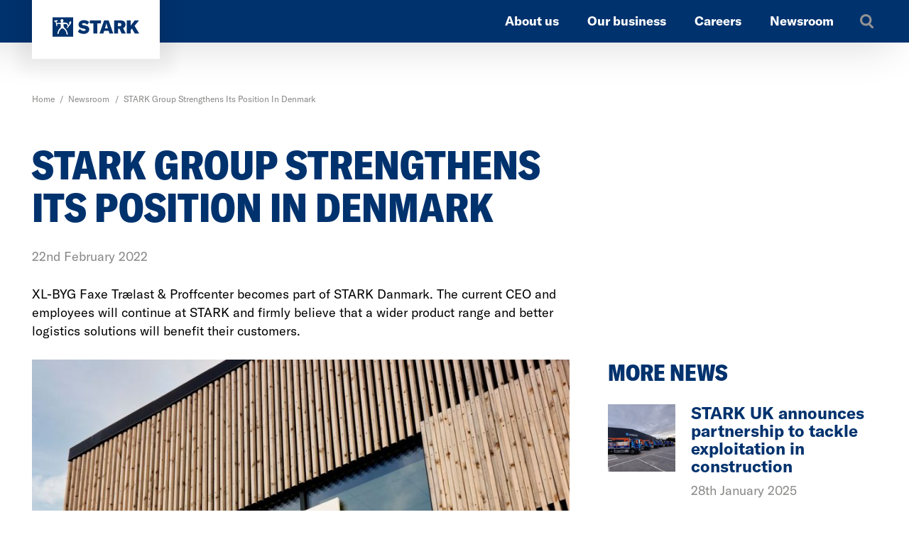

--- FILE ---
content_type: text/html; charset=UTF-8
request_url: https://starkbuild.co.uk/stark-group-strengthens-its-position-in-denmark/
body_size: 20908
content:

<!DOCTYPE HTML>
<html lang="en-GB">
<head>
	<meta charset="UTF-8">
	<title>STARK Group Strengthens Its Position In Denmark | STARK UK</title>
	<style>img:is([sizes="auto" i], [sizes^="auto," i]) { contain-intrinsic-size: 3000px 1500px }</style>
	<meta name="dc.title" content="STARK Group Strengthens Its Position In Denmark | STARK UK">
<meta name="dc.description" content="XL-BYG Faxe Trælast &amp; Proffcenter becomes part of STARK Danmark. The current CEO and employees will continue at STARK and firmly believe that a wider product range and better logistics solutions will benefit their customers.">
<meta name="dc.relation" content="https://starkbuild.co.uk/stark-group-strengthens-its-position-in-denmark/">
<meta name="dc.source" content="https://starkbuild.co.uk/">
<meta name="dc.language" content="en_GB">
<meta name="description" content="XL-BYG Faxe Trælast &amp; Proffcenter becomes part of STARK Danmark. The current CEO and employees will continue at STARK and firmly believe that a wider product range and better logistics solutions will benefit their customers.">
<meta name="robots" content="index, follow, max-snippet:-1, max-image-preview:large, max-video-preview:-1">
<link rel="canonical" href="https://starkbuild.co.uk/stark-group-strengthens-its-position-in-denmark/">
<meta property="og:url" content="https://starkbuild.co.uk/stark-group-strengthens-its-position-in-denmark/">
<meta property="og:site_name" content="STARK UK">
<meta property="og:locale" content="en_GB">
<meta property="og:type" content="article">
<meta property="og:title" content="STARK Group Strengthens Its Position In Denmark | STARK UK">
<meta property="og:description" content="XL-BYG Faxe Trælast &amp; Proffcenter becomes part of STARK Danmark. The current CEO and employees will continue at STARK and firmly believe that a wider product range and better logistics solutions will benefit their customers.">
<meta property="og:image" content="https://starkbuild.co.uk/wp-content/uploads/2022/03/denmark.jpeg">
<meta property="og:image:secure_url" content="https://starkbuild.co.uk/wp-content/uploads/2022/03/denmark.jpeg">
<meta property="og:image:width" content="855">
<meta property="og:image:height" content="570">
<meta property="og:image:alt" content="denmark">
<meta name="twitter:card" content="summary">
<meta name="twitter:title" content="STARK Group Strengthens Its Position In Denmark | STARK UK">
<meta name="twitter:description" content="XL-BYG Faxe Trælast &amp; Proffcenter becomes part of STARK Danmark. The current CEO and employees will continue at STARK and firmly believe that a wider product range and better logistics solutions will benefit their customers.">
<meta name="twitter:image" content="https://starkbuild.co.uk/wp-content/uploads/2022/03/denmark.jpeg">
<link rel='dns-prefetch' href='//fonts.googleapis.com' />
<link rel="alternate" type="application/rss+xml" title="STARK UK &raquo; Feed" href="https://starkbuild.co.uk/feed/" />
<link rel="alternate" type="application/rss+xml" title="STARK UK &raquo; Comments Feed" href="https://starkbuild.co.uk/comments/feed/" />
		<meta name="viewport" content="width=device-width, initial-scale=1">
<meta name="SKYPE_TOOLBAR" content="SKYPE_TOOLBAR_PARSER_COMPATIBLE">
<meta name="theme-color" content="#f5f5f5">
<link rel="preload" href="https://starkbuild.co.uk/wp-content/uploads/2023/02/GT-America-Standard-Regular.woff" as="font" type="font/woff" crossorigin><link rel="preload" href="https://starkbuild.co.uk/wp-content/uploads/2023/02/GT-America-Standard-Regular-Italic.woff" as="font" type="font/woff" crossorigin><link rel="preload" href="https://starkbuild.co.uk/wp-content/uploads/2023/02/GT-America-Standard-Bold.woff" as="font" type="font/woff" crossorigin><link rel="preload" href="https://starkbuild.co.uk/wp-content/uploads/2023/02/GT-America-Standard-Bold-Italic.woff" as="font" type="font/woff" crossorigin><link rel="preload" href="https://starkbuild.co.uk/wp-content/uploads/2023/02/GT-America-Standard-Black.woff" as="font" type="font/woff" crossorigin><link rel="preload" href="https://starkbuild.co.uk/wp-content/uploads/2023/02/GT-America-Standard-Black-Italic.woff" as="font" type="font/woff" crossorigin><link rel="preload" href="https://starkbuild.co.uk/wp-content/uploads/2023/02/GT-America-Condensed-Bold.woff" as="font" type="font/woff" crossorigin><link rel="preload" href="https://starkbuild.co.uk/wp-content/uploads/2023/02/GT-America-Condensed-Black.woff" as="font" type="font/woff" crossorigin><script>
window._wpemojiSettings = {"baseUrl":"https:\/\/s.w.org\/images\/core\/emoji\/16.0.1\/72x72\/","ext":".png","svgUrl":"https:\/\/s.w.org\/images\/core\/emoji\/16.0.1\/svg\/","svgExt":".svg","source":{"concatemoji":"https:\/\/starkbuild.co.uk\/wp-includes\/js\/wp-emoji-release.min.js?ver=46cecc1b54396cd9a64e5e08a608fd37"}};
/*! This file is auto-generated */
!function(s,n){var o,i,e;function c(e){try{var t={supportTests:e,timestamp:(new Date).valueOf()};sessionStorage.setItem(o,JSON.stringify(t))}catch(e){}}function p(e,t,n){e.clearRect(0,0,e.canvas.width,e.canvas.height),e.fillText(t,0,0);var t=new Uint32Array(e.getImageData(0,0,e.canvas.width,e.canvas.height).data),a=(e.clearRect(0,0,e.canvas.width,e.canvas.height),e.fillText(n,0,0),new Uint32Array(e.getImageData(0,0,e.canvas.width,e.canvas.height).data));return t.every(function(e,t){return e===a[t]})}function u(e,t){e.clearRect(0,0,e.canvas.width,e.canvas.height),e.fillText(t,0,0);for(var n=e.getImageData(16,16,1,1),a=0;a<n.data.length;a++)if(0!==n.data[a])return!1;return!0}function f(e,t,n,a){switch(t){case"flag":return n(e,"\ud83c\udff3\ufe0f\u200d\u26a7\ufe0f","\ud83c\udff3\ufe0f\u200b\u26a7\ufe0f")?!1:!n(e,"\ud83c\udde8\ud83c\uddf6","\ud83c\udde8\u200b\ud83c\uddf6")&&!n(e,"\ud83c\udff4\udb40\udc67\udb40\udc62\udb40\udc65\udb40\udc6e\udb40\udc67\udb40\udc7f","\ud83c\udff4\u200b\udb40\udc67\u200b\udb40\udc62\u200b\udb40\udc65\u200b\udb40\udc6e\u200b\udb40\udc67\u200b\udb40\udc7f");case"emoji":return!a(e,"\ud83e\udedf")}return!1}function g(e,t,n,a){var r="undefined"!=typeof WorkerGlobalScope&&self instanceof WorkerGlobalScope?new OffscreenCanvas(300,150):s.createElement("canvas"),o=r.getContext("2d",{willReadFrequently:!0}),i=(o.textBaseline="top",o.font="600 32px Arial",{});return e.forEach(function(e){i[e]=t(o,e,n,a)}),i}function t(e){var t=s.createElement("script");t.src=e,t.defer=!0,s.head.appendChild(t)}"undefined"!=typeof Promise&&(o="wpEmojiSettingsSupports",i=["flag","emoji"],n.supports={everything:!0,everythingExceptFlag:!0},e=new Promise(function(e){s.addEventListener("DOMContentLoaded",e,{once:!0})}),new Promise(function(t){var n=function(){try{var e=JSON.parse(sessionStorage.getItem(o));if("object"==typeof e&&"number"==typeof e.timestamp&&(new Date).valueOf()<e.timestamp+604800&&"object"==typeof e.supportTests)return e.supportTests}catch(e){}return null}();if(!n){if("undefined"!=typeof Worker&&"undefined"!=typeof OffscreenCanvas&&"undefined"!=typeof URL&&URL.createObjectURL&&"undefined"!=typeof Blob)try{var e="postMessage("+g.toString()+"("+[JSON.stringify(i),f.toString(),p.toString(),u.toString()].join(",")+"));",a=new Blob([e],{type:"text/javascript"}),r=new Worker(URL.createObjectURL(a),{name:"wpTestEmojiSupports"});return void(r.onmessage=function(e){c(n=e.data),r.terminate(),t(n)})}catch(e){}c(n=g(i,f,p,u))}t(n)}).then(function(e){for(var t in e)n.supports[t]=e[t],n.supports.everything=n.supports.everything&&n.supports[t],"flag"!==t&&(n.supports.everythingExceptFlag=n.supports.everythingExceptFlag&&n.supports[t]);n.supports.everythingExceptFlag=n.supports.everythingExceptFlag&&!n.supports.flag,n.DOMReady=!1,n.readyCallback=function(){n.DOMReady=!0}}).then(function(){return e}).then(function(){var e;n.supports.everything||(n.readyCallback(),(e=n.source||{}).concatemoji?t(e.concatemoji):e.wpemoji&&e.twemoji&&(t(e.twemoji),t(e.wpemoji)))}))}((window,document),window._wpemojiSettings);
</script>
<style id='wp-emoji-styles-inline-css'>

	img.wp-smiley, img.emoji {
		display: inline !important;
		border: none !important;
		box-shadow: none !important;
		height: 1em !important;
		width: 1em !important;
		margin: 0 0.07em !important;
		vertical-align: -0.1em !important;
		background: none !important;
		padding: 0 !important;
	}
</style>
<link rel='stylesheet' id='hide-admin-bar-based-on-user-roles-css' href='https://starkbuild.co.uk/wp-content/plugins/hide-admin-bar-based-on-user-roles/public/css/hide-admin-bar-based-on-user-roles-public.css?ver=7.0.2' media='all' />
<link rel='stylesheet' id='us-fonts-css' href='https://fonts.googleapis.com/css?family=Open+Sans%3A400%2C700&#038;display=swap&#038;ver=6.8.3' media='all' />
<link rel='stylesheet' id='dflip-style-css' href='https://starkbuild.co.uk/wp-content/plugins/3d-flipbook-dflip-lite/assets/css/dflip.min.css?ver=2.4.20' media='all' />
<link rel='stylesheet' id='us-style-css' href='https://starkbuild.co.uk/wp-content/themes/Impreza/css/style.min.css?ver=8.32.2' media='all' />
<link rel='stylesheet' id='theme-style-css' href='https://starkbuild.co.uk/wp-content/themes/Impreza-child/style.css?ver=8.32.2' media='all' />
<style id='posts-table-pro-head-inline-css'>
table.posts-data-table { visibility: hidden; }
</style>
<script src="https://starkbuild.co.uk/wp-includes/js/jquery/jquery.min.js?ver=3.7.1" id="jquery-core-js"></script>
<script src="https://starkbuild.co.uk/wp-includes/js/jquery/jquery-migrate.min.js?ver=3.4.1" id="jquery-migrate-js"></script>
<script src="https://starkbuild.co.uk/wp-content/plugins/hide-admin-bar-based-on-user-roles/public/js/hide-admin-bar-based-on-user-roles-public.js?ver=7.0.2" id="hide-admin-bar-based-on-user-roles-js"></script>
<script></script><link rel="https://api.w.org/" href="https://starkbuild.co.uk/wp-json/" /><link rel="alternate" title="JSON" type="application/json" href="https://starkbuild.co.uk/wp-json/wp/v2/posts/1534" />	<script type="text/javascript">
		//<![CDATA[
		function olint_prepare_all_external_links() {

			if( !document.links ) {
				document.links = document.getElementsByTagName('a');
			}
			var all_links                = document.links;
			var open_in_new_tab          = false;
			var open_external_in_new_tab = 'yes';
			var open_internal_in_new_tab = '';

			// loop through all the links of current page.
			for( var current = 0; current < all_links.length; current++ ) {
				var current_link = all_links[current];
				open_in_new_tab  = false;

				//only work if current link does not have any onClick attribute.
				if( all_links[current].hasAttribute('onClick') == false ) {
					if('yes' == open_internal_in_new_tab){
						// open link in new tab if the web address starts with http or https, and refers to current domain.
						if( (current_link.href.search(/^http/) != -1) && ((current_link.href.search('starkbuild.co.uk')) || (current_link.href.search(/^#/))) ){
							open_in_new_tab = true;
						}
					}
					if('yes' == open_external_in_new_tab){
						// open link in new tab if the web address starts with http or https, but does not refer to current domain.
						if( (current_link.href.search(/^http/) != -1) && (current_link.href.search('starkbuild.co.uk') == -1)  && (current_link.href.search(/^#/) == -1) ){
							open_in_new_tab = true;
						}
					}

					//if open_in_new_tab is true, update onClick attribute of current link.
					if( open_in_new_tab == true ){
						all_links[current].setAttribute( 'onClick', 'javascript:window.open(\''+current_link.href+'\'); return false;' );
					}
					all_links[current].removeAttribute('target');
				}
			}
		}

		function olint_load_external_links_in_new_tab( function_name ){
			var olint_on_load = window.onload;

			if (typeof window.onload != 'function'){
				window.onload = function_name;
			} else {
				window.onload = function(){
					olint_on_load();
					function_name();
				}
			}
		}

		olint_load_external_links_in_new_tab( olint_prepare_all_external_links );

	//]]>
	</script>
			<script id="us_add_no_touch">
			if ( ! /Android|webOS|iPhone|iPad|iPod|BlackBerry|IEMobile|Opera Mini/i.test( navigator.userAgent ) ) {
				document.documentElement.classList.add( "no-touch" );
			}
		</script>
				<script id="us_color_scheme_switch_class">
			if ( document.cookie.includes( "us_color_scheme_switch_is_on=true" ) ) {
				document.documentElement.classList.add( "us-color-scheme-on" );
			}
		</script>
		<style>.recentcomments a{display:inline !important;padding:0 !important;margin:0 !important;}</style><style>.breadcrumb {list-style:none;margin:0;padding-inline-start:0;}.breadcrumb li {margin:0;display:inline-block;position:relative;}.breadcrumb li::after{content:' | ';margin-left:5px;margin-right:5px;}.breadcrumb li:last-child::after{display:none}</style><link rel="icon" href="https://starkbuild.co.uk/wp-content/uploads/2023/03/favicon.svg" sizes="32x32" />
<link rel="icon" href="https://starkbuild.co.uk/wp-content/uploads/2023/03/favicon.svg" sizes="192x192" />
<link rel="apple-touch-icon" href="https://starkbuild.co.uk/wp-content/uploads/2023/03/favicon.svg" />
<meta name="msapplication-TileImage" content="https://starkbuild.co.uk/wp-content/uploads/2023/03/favicon.svg" />
<noscript><style> .wpb_animate_when_almost_visible { opacity: 1; }</style></noscript>		<style id="us-icon-fonts">@font-face{font-display:block;font-style:normal;font-family:"fontawesome";font-weight:900;src:url("https://starkbuild.co.uk/wp-content/themes/Impreza/fonts/fa-solid-900.woff2?ver=8.32.2") format("woff2")}.fas{font-family:"fontawesome";font-weight:900}@font-face{font-display:block;font-style:normal;font-family:"fontawesome";font-weight:300;src:url("https://starkbuild.co.uk/wp-content/themes/Impreza/fonts/fa-light-300.woff2?ver=8.32.2") format("woff2")}.fal{font-family:"fontawesome";font-weight:300}@font-face{font-display:block;font-style:normal;font-family:"Font Awesome 5 Brands";font-weight:400;src:url("https://starkbuild.co.uk/wp-content/themes/Impreza/fonts/fa-brands-400.woff2?ver=8.32.2") format("woff2")}.fab{font-family:"Font Awesome 5 Brands";font-weight:400}@font-face{font-display:block;font-style:normal;font-family:"Material Icons";font-weight:400;src:url("https://starkbuild.co.uk/wp-content/themes/Impreza/fonts/material-icons.woff2?ver=8.32.2") format("woff2")}.material-icons{font-family:"Material Icons";font-weight:400}</style>
				<style id="us-theme-options-css">:root{--color-header-middle-bg:#00326E;--color-header-middle-bg-grad:#00326E;--color-header-middle-text:#ffffff;--color-header-middle-text-hover:#f5821e;--color-header-transparent-bg:transparent;--color-header-transparent-bg-grad:transparent;--color-header-transparent-text:#ffffff;--color-header-transparent-text-hover:#eeeeee;--color-chrome-toolbar:#f5f5f5;--color-chrome-toolbar-grad:#f5f5f5;--color-header-top-bg:#00326E;--color-header-top-bg-grad:#00326E;--color-header-top-text:#ffffff;--color-header-top-text-hover:#eeeeee;--color-header-top-transparent-bg:rgba(0,0,0,0.2);--color-header-top-transparent-bg-grad:rgba(0,0,0,0.2);--color-header-top-transparent-text:rgba(255,255,255,0.66);--color-header-top-transparent-text-hover:#fff;--color-content-bg:#ffffff;--color-content-bg-grad:#ffffff;--color-content-bg-alt:#f8f8f8;--color-content-bg-alt-grad:#f8f8f8;--color-content-border:#e8e8e8;--color-content-heading:#00326E;--color-content-heading-grad:#00326E;--color-content-text:#000000;--color-content-link:#F5821E;--color-content-link-hover:#D5711A;--color-content-primary:#F5821E;--color-content-primary-grad:#F5821E;--color-content-secondary:#00326E;--color-content-secondary-grad:#00326E;--color-content-faded:#eeeeee;--color-content-overlay:rgba(0,0,0,0.75);--color-content-overlay-grad:rgba(0,0,0,0.75);--color-alt-content-bg:#F2F2F2;--color-alt-content-bg-grad:#F2F2F2;--color-alt-content-bg-alt:#ffffff;--color-alt-content-bg-alt-grad:#ffffff;--color-alt-content-border:#eeeeee;--color-alt-content-heading:#00326E;--color-alt-content-heading-grad:#00326E;--color-alt-content-text:#000000;--color-alt-content-link:#F5821E;--color-alt-content-link-hover:#D5711A;--color-alt-content-primary:#F5821E;--color-alt-content-primary-grad:#F5821E;--color-alt-content-secondary:#00326E;--color-alt-content-secondary-grad:#00326E;--color-alt-content-faded:#eeeeee;--color-alt-content-overlay:rgba(0,0,0,0.75);--color-alt-content-overlay-grad:rgba(0,0,0,0.75);--color-footer-bg:#ffffff;--color-footer-bg-grad:#ffffff;--color-footer-bg-alt:#f8f8f8;--color-footer-bg-alt-grad:#f8f8f8;--color-footer-border:#eeeeee;--color-footer-text:#002E5C;--color-footer-link:#002E5C;--color-footer-link-hover:#F5821E;--color-subfooter-bg:#000000;--color-subfooter-bg-grad:#000000;--color-subfooter-bg-alt:#818180;--color-subfooter-bg-alt-grad:#818180;--color-subfooter-border:#eeeeee;--color-subfooter-text:#818180;--color-subfooter-link:#818180;--color-subfooter-link-hover:#F5821E;--color-content-primary-faded:rgba(245,130,30,0.15);--box-shadow:0 5px 15px rgba(0,0,0,.15);--box-shadow-up:0 -5px 15px rgba(0,0,0,.15);--site-canvas-width:1300px;--site-content-width:1290px;--site-sidebar-width:27.85;--text-block-margin-bottom:0rem}@font-face{font-display:swap;font-style:normal;font-family:"GT America";font-weight:400;src:url(/wp-content/uploads/2023/02/GT-America-Standard-Regular.woff) format("woff")}@font-face{font-display:swap;font-style:italic;font-family:"GT America";font-weight:400;src:url(/wp-content/uploads/2023/02/GT-America-Standard-Regular-Italic.woff) format("woff")}@font-face{font-display:swap;font-style:normal;font-family:"GT America";font-weight:700;src:url(/wp-content/uploads/2023/02/GT-America-Standard-Bold.woff) format("woff")}@font-face{font-display:swap;font-style:italic;font-family:"GT America";font-weight:700;src:url(/wp-content/uploads/2023/02/GT-America-Standard-Bold-Italic.woff) format("woff")}@font-face{font-display:swap;font-style:normal;font-family:"GT America";font-weight:900;src:url(/wp-content/uploads/2023/02/GT-America-Standard-Black.woff) format("woff")}@font-face{font-display:swap;font-style:italic;font-family:"GT America";font-weight:900;src:url(/wp-content/uploads/2023/02/GT-America-Standard-Black-Italic.woff) format("woff")}@font-face{font-display:swap;font-style:normal;font-family:"GT America Condensed";font-weight:700;src:url(/wp-content/uploads/2023/02/GT-America-Condensed-Bold.woff) format("woff")}@font-face{font-display:swap;font-style:normal;font-family:"GT America Condensed";font-weight:900;src:url(/wp-content/uploads/2023/02/GT-America-Condensed-Black.woff) format("woff")}:root{--font-family:"GT America";--font-size:18px;--line-height:26px;--font-weight:400;--bold-font-weight:700;--h1-font-family:"GT America Condensed";--h1-font-size:56px;--h1-line-height:60px;--h1-font-weight:900;--h1-bold-font-weight:700;--h1-text-transform:uppercase;--h1-font-style:normal;--h1-letter-spacing:0em;--h1-margin-bottom:1.5rem;--h2-font-family:var(--h1-font-family);--h2-font-size:36px;--h2-line-height:40px;--h2-font-weight:var(--h1-font-weight);--h2-bold-font-weight:var(--h1-bold-font-weight);--h2-text-transform:var(--h1-text-transform);--h2-font-style:var(--h1-font-style);--h2-letter-spacing:0em;--h2-margin-bottom:1.5rem;--h3-font-family:var(--h1-font-family);--h3-font-size:32px;--h3-line-height:36px;--h3-font-weight:var(--h1-font-weight);--h3-bold-font-weight:var(--h1-bold-font-weight);--h3-text-transform:var(--h1-text-transform);--h3-font-style:var(--h1-font-style);--h3-letter-spacing:0em;--h3-margin-bottom:1.5rem;--h3-color:#00326e;--h4-font-family:var(--h1-font-family);--h4-font-size:26px;--h4-line-height:30px;--h4-font-weight:var(--h1-font-weight);--h4-bold-font-weight:var(--h1-bold-font-weight);--h4-text-transform:none;--h4-font-style:var(--h1-font-style);--h4-letter-spacing:0em;--h4-margin-bottom:1.5rem;--h5-font-family:var(--h1-font-family);--h5-font-size:24px;--h5-line-height:30px;--h5-font-weight:var(--h1-font-weight);--h5-bold-font-weight:var(--h1-bold-font-weight);--h5-text-transform:none;--h5-font-style:var(--h1-font-style);--h5-letter-spacing:0em;--h5-margin-bottom:1.5rem;--h6-font-family:var(--h1-font-family);--h6-font-size:22px;--h6-line-height:28px;--h6-font-weight:var(--h1-font-weight);--h6-bold-font-weight:var(--h1-bold-font-weight);--h6-text-transform:none;--h6-font-style:var(--h1-font-style);--h6-letter-spacing:0em;--h6-margin-bottom:1.5rem}@media (max-width:768px){:root{--font-size:16px;--line-height:24px}}h1{font-family:var(--h1-font-family,inherit);font-weight:var(--h1-font-weight,inherit);font-size:var(--h1-font-size,inherit);font-style:var(--h1-font-style,inherit);line-height:var(--h1-line-height,1.4);letter-spacing:var(--h1-letter-spacing,inherit);text-transform:var(--h1-text-transform,inherit);margin-bottom:var(--h1-margin-bottom,1.5rem)}h1>strong{font-weight:var(--h1-bold-font-weight,bold)}h2{font-family:var(--h2-font-family,inherit);font-weight:var(--h2-font-weight,inherit);font-size:var(--h2-font-size,inherit);font-style:var(--h2-font-style,inherit);line-height:var(--h2-line-height,1.4);letter-spacing:var(--h2-letter-spacing,inherit);text-transform:var(--h2-text-transform,inherit);margin-bottom:var(--h2-margin-bottom,1.5rem)}h2>strong{font-weight:var(--h2-bold-font-weight,bold)}h3{font-family:var(--h3-font-family,inherit);font-weight:var(--h3-font-weight,inherit);font-size:var(--h3-font-size,inherit);font-style:var(--h3-font-style,inherit);line-height:var(--h3-line-height,1.4);letter-spacing:var(--h3-letter-spacing,inherit);text-transform:var(--h3-text-transform,inherit);margin-bottom:var(--h3-margin-bottom,1.5rem)}h3>strong{font-weight:var(--h3-bold-font-weight,bold)}h3{color:var(--h3-color,inherit)}h4{font-family:var(--h4-font-family,inherit);font-weight:var(--h4-font-weight,inherit);font-size:var(--h4-font-size,inherit);font-style:var(--h4-font-style,inherit);line-height:var(--h4-line-height,1.4);letter-spacing:var(--h4-letter-spacing,inherit);text-transform:var(--h4-text-transform,inherit);margin-bottom:var(--h4-margin-bottom,1.5rem)}h4>strong{font-weight:var(--h4-bold-font-weight,bold)}h5{font-family:var(--h5-font-family,inherit);font-weight:var(--h5-font-weight,inherit);font-size:var(--h5-font-size,inherit);font-style:var(--h5-font-style,inherit);line-height:var(--h5-line-height,1.4);letter-spacing:var(--h5-letter-spacing,inherit);text-transform:var(--h5-text-transform,inherit);margin-bottom:var(--h5-margin-bottom,1.5rem)}h5>strong{font-weight:var(--h5-bold-font-weight,bold)}h6{font-family:var(--h6-font-family,inherit);font-weight:var(--h6-font-weight,inherit);font-size:var(--h6-font-size,inherit);font-style:var(--h6-font-style,inherit);line-height:var(--h6-line-height,1.4);letter-spacing:var(--h6-letter-spacing,inherit);text-transform:var(--h6-text-transform,inherit);margin-bottom:var(--h6-margin-bottom,1.5rem)}h6>strong{font-weight:var(--h6-bold-font-weight,bold)}body{background:#ffffff}@media (max-width:1380px){.l-main .aligncenter{max-width:calc(100vw - 5rem)}}@media (min-width:1441px){body.usb_preview .hide_on_default{opacity:0.25!important}.vc_hidden-lg,body:not(.usb_preview) .hide_on_default{display:none!important}.default_align_left{text-align:left;justify-content:flex-start}.default_align_right{text-align:right;justify-content:flex-end}.default_align_center{text-align:center;justify-content:center}.w-hwrapper.default_align_center>*{margin-left:calc( var(--hwrapper-gap,1.2rem) / 2 );margin-right:calc( var(--hwrapper-gap,1.2rem) / 2 )}.default_align_justify{justify-content:space-between}.w-hwrapper>.default_align_justify,.default_align_justify>.w-btn{width:100%}}@media (min-width:1051px) and (max-width:1440px){body.usb_preview .hide_on_laptops{opacity:0.25!important}.vc_hidden-md,body:not(.usb_preview) .hide_on_laptops{display:none!important}.laptops_align_left{text-align:left;justify-content:flex-start}.laptops_align_right{text-align:right;justify-content:flex-end}.laptops_align_center{text-align:center;justify-content:center}.w-hwrapper.laptops_align_center>*{margin-left:calc( var(--hwrapper-gap,1.2rem) / 2 );margin-right:calc( var(--hwrapper-gap,1.2rem) / 2 )}.laptops_align_justify{justify-content:space-between}.w-hwrapper>.laptops_align_justify,.laptops_align_justify>.w-btn{width:100%}.g-cols.via_grid[style*="--laptops-gap"]{grid-gap:var(--laptops-gap,3rem)}}@media (min-width:769px) and (max-width:1050px){body.usb_preview .hide_on_tablets{opacity:0.25!important}.vc_hidden-sm,body:not(.usb_preview) .hide_on_tablets{display:none!important}.tablets_align_left{text-align:left;justify-content:flex-start}.tablets_align_right{text-align:right;justify-content:flex-end}.tablets_align_center{text-align:center;justify-content:center}.w-hwrapper.tablets_align_center>*{margin-left:calc( var(--hwrapper-gap,1.2rem) / 2 );margin-right:calc( var(--hwrapper-gap,1.2rem) / 2 )}.tablets_align_justify{justify-content:space-between}.w-hwrapper>.tablets_align_justify,.tablets_align_justify>.w-btn{width:100%}.g-cols.via_grid[style*="--tablets-gap"]{grid-gap:var(--tablets-gap,3rem)}}@media (max-width:768px){body.usb_preview .hide_on_mobiles{opacity:0.25!important}.vc_hidden-xs,body:not(.usb_preview) .hide_on_mobiles{display:none!important}.mobiles_align_left{text-align:left;justify-content:flex-start}.mobiles_align_right{text-align:right;justify-content:flex-end}.mobiles_align_center{text-align:center;justify-content:center}.w-hwrapper.mobiles_align_center>*{margin-left:calc( var(--hwrapper-gap,1.2rem) / 2 );margin-right:calc( var(--hwrapper-gap,1.2rem) / 2 )}.mobiles_align_justify{justify-content:space-between}.w-hwrapper>.mobiles_align_justify,.mobiles_align_justify>.w-btn{width:100%}.w-hwrapper.stack_on_mobiles{display:block}.w-hwrapper.stack_on_mobiles>:not(script){display:block;margin:0 0 var(--hwrapper-gap,1.2rem)}.w-hwrapper.stack_on_mobiles>:last-child{margin-bottom:0}.g-cols.via_grid[style*="--mobiles-gap"]{grid-gap:var(--mobiles-gap,1.5rem)}}@media (max-width:1440px){.g-cols.laptops-cols_1{grid-template-columns:100%}.g-cols.laptops-cols_1.reversed>div:last-of-type{order:-1}.g-cols.laptops-cols_2{grid-template-columns:repeat(2,1fr)}.g-cols.laptops-cols_3{grid-template-columns:repeat(3,1fr)}.g-cols.laptops-cols_4{grid-template-columns:repeat(4,1fr)}.g-cols.laptops-cols_5{grid-template-columns:repeat(5,1fr)}.g-cols.laptops-cols_6{grid-template-columns:repeat(6,1fr)}.g-cols.laptops-cols_1-2{grid-template-columns:1fr 2fr}.g-cols.laptops-cols_2-1{grid-template-columns:2fr 1fr}.g-cols.laptops-cols_2-3{grid-template-columns:2fr 3fr}.g-cols.laptops-cols_3-2{grid-template-columns:3fr 2fr}.g-cols.laptops-cols_1-3{grid-template-columns:1fr 3fr}.g-cols.laptops-cols_3-1{grid-template-columns:3fr 1fr}.g-cols.laptops-cols_1-4{grid-template-columns:1fr 4fr}.g-cols.laptops-cols_4-1{grid-template-columns:4fr 1fr}.g-cols.laptops-cols_1-5{grid-template-columns:1fr 5fr}.g-cols.laptops-cols_5-1{grid-template-columns:5fr 1fr}.g-cols.laptops-cols_1-2-1{grid-template-columns:1fr 2fr 1fr}.g-cols.laptops-cols_1-3-1{grid-template-columns:1fr 3fr 1fr}.g-cols.laptops-cols_1-4-1{grid-template-columns:1fr 4fr 1fr}}@media (max-width:1050px){.g-cols.tablets-cols_1{grid-template-columns:100%}.g-cols.tablets-cols_1.reversed>div:last-of-type{order:-1}.g-cols.tablets-cols_2{grid-template-columns:repeat(2,1fr)}.g-cols.tablets-cols_3{grid-template-columns:repeat(3,1fr)}.g-cols.tablets-cols_4{grid-template-columns:repeat(4,1fr)}.g-cols.tablets-cols_5{grid-template-columns:repeat(5,1fr)}.g-cols.tablets-cols_6{grid-template-columns:repeat(6,1fr)}.g-cols.tablets-cols_1-2{grid-template-columns:1fr 2fr}.g-cols.tablets-cols_2-1{grid-template-columns:2fr 1fr}.g-cols.tablets-cols_2-3{grid-template-columns:2fr 3fr}.g-cols.tablets-cols_3-2{grid-template-columns:3fr 2fr}.g-cols.tablets-cols_1-3{grid-template-columns:1fr 3fr}.g-cols.tablets-cols_3-1{grid-template-columns:3fr 1fr}.g-cols.tablets-cols_1-4{grid-template-columns:1fr 4fr}.g-cols.tablets-cols_4-1{grid-template-columns:4fr 1fr}.g-cols.tablets-cols_1-5{grid-template-columns:1fr 5fr}.g-cols.tablets-cols_5-1{grid-template-columns:5fr 1fr}.g-cols.tablets-cols_1-2-1{grid-template-columns:1fr 2fr 1fr}.g-cols.tablets-cols_1-3-1{grid-template-columns:1fr 3fr 1fr}.g-cols.tablets-cols_1-4-1{grid-template-columns:1fr 4fr 1fr}}@media (max-width:768px){.g-cols.mobiles-cols_1{grid-template-columns:100%}.g-cols.mobiles-cols_1.reversed>div:last-of-type{order:-1}.g-cols.mobiles-cols_2{grid-template-columns:repeat(2,1fr)}.g-cols.mobiles-cols_3{grid-template-columns:repeat(3,1fr)}.g-cols.mobiles-cols_4{grid-template-columns:repeat(4,1fr)}.g-cols.mobiles-cols_5{grid-template-columns:repeat(5,1fr)}.g-cols.mobiles-cols_6{grid-template-columns:repeat(6,1fr)}.g-cols.mobiles-cols_1-2{grid-template-columns:1fr 2fr}.g-cols.mobiles-cols_2-1{grid-template-columns:2fr 1fr}.g-cols.mobiles-cols_2-3{grid-template-columns:2fr 3fr}.g-cols.mobiles-cols_3-2{grid-template-columns:3fr 2fr}.g-cols.mobiles-cols_1-3{grid-template-columns:1fr 3fr}.g-cols.mobiles-cols_3-1{grid-template-columns:3fr 1fr}.g-cols.mobiles-cols_1-4{grid-template-columns:1fr 4fr}.g-cols.mobiles-cols_4-1{grid-template-columns:4fr 1fr}.g-cols.mobiles-cols_1-5{grid-template-columns:1fr 5fr}.g-cols.mobiles-cols_5-1{grid-template-columns:5fr 1fr}.g-cols.mobiles-cols_1-2-1{grid-template-columns:1fr 2fr 1fr}.g-cols.mobiles-cols_1-3-1{grid-template-columns:1fr 3fr 1fr}.g-cols.mobiles-cols_1-4-1{grid-template-columns:1fr 4fr 1fr}.g-cols:not([style*="--gap"]){grid-gap:1.5rem}}@media (max-width:991px){.l-canvas{overflow:hidden}.g-cols.stacking_default.reversed>div:last-of-type{order:-1}.g-cols.stacking_default.via_flex>div:not([class*="vc_col-xs"]){width:100%;margin:0 0 1.5rem}.g-cols.stacking_default.via_grid.mobiles-cols_1{grid-template-columns:100%}.g-cols.stacking_default.via_flex.type_boxes>div,.g-cols.stacking_default.via_flex.reversed>div:first-child,.g-cols.stacking_default.via_flex:not(.reversed)>div:last-child,.g-cols.stacking_default.via_flex>div.has_bg_color{margin-bottom:0}.g-cols.stacking_default.via_flex.type_default>.wpb_column.stretched{margin-left:-1rem;margin-right:-1rem}.g-cols.stacking_default.via_grid.mobiles-cols_1>.wpb_column.stretched,.g-cols.stacking_default.via_flex.type_boxes>.wpb_column.stretched{margin-left:-2.5rem;margin-right:-2.5rem;width:auto}.vc_column-inner.type_sticky>.wpb_wrapper,.vc_column_container.type_sticky>.vc_column-inner{top:0!important}}@media (min-width:992px){body:not(.rtl) .l-section.for_sidebar.at_left>div>.l-sidebar,.rtl .l-section.for_sidebar.at_right>div>.l-sidebar{order:-1}.vc_column_container.type_sticky>.vc_column-inner,.vc_column-inner.type_sticky>.wpb_wrapper{position:-webkit-sticky;position:sticky}.l-section.type_sticky{position:-webkit-sticky;position:sticky;top:0;z-index:11;transition:top 0.3s cubic-bezier(.78,.13,.15,.86) 0.1s}.header_hor .l-header.post_fixed.sticky_auto_hide{z-index:12}.admin-bar .l-section.type_sticky{top:32px}.l-section.type_sticky>.l-section-h{transition:padding-top 0.3s}.header_hor .l-header.pos_fixed:not(.down)~.l-main .l-section.type_sticky:not(:first-of-type){top:var(--header-sticky-height)}.admin-bar.header_hor .l-header.pos_fixed:not(.down)~.l-main .l-section.type_sticky:not(:first-of-type){top:calc( var(--header-sticky-height) + 32px )}.header_hor .l-header.pos_fixed.sticky:not(.down)~.l-main .l-section.type_sticky:first-of-type>.l-section-h{padding-top:var(--header-sticky-height)}.header_hor.headerinpos_bottom .l-header.pos_fixed.sticky:not(.down)~.l-main .l-section.type_sticky:first-of-type>.l-section-h{padding-bottom:var(--header-sticky-height)!important}}@media screen and (min-width:1380px){.g-cols.via_flex.type_default>.wpb_column.stretched:first-of-type{margin-left:min( calc( var(--site-content-width) / 2 + 0px / 2 + 1.5rem - 50vw),-1rem )}.g-cols.via_flex.type_default>.wpb_column.stretched:last-of-type{margin-right:min( calc( var(--site-content-width) / 2 + 0px / 2 + 1.5rem - 50vw),-1rem )}.l-main .alignfull, .w-separator.width_screen,.g-cols.via_grid>.wpb_column.stretched:first-of-type,.g-cols.via_flex.type_boxes>.wpb_column.stretched:first-of-type{margin-left:min( calc( var(--site-content-width) / 2 + 0px / 2 - 50vw ),-2.5rem )}.l-main .alignfull, .w-separator.width_screen,.g-cols.via_grid>.wpb_column.stretched:last-of-type,.g-cols.via_flex.type_boxes>.wpb_column.stretched:last-of-type{margin-right:min( calc( var(--site-content-width) / 2 + 0px / 2 - 50vw ),-2.5rem )}}@media (max-width:768px){.w-form-row.for_submit[style*=btn-size-mobiles] .w-btn{font-size:var(--btn-size-mobiles)!important}}a,button,input[type=submit],.ui-slider-handle{outline:none!important}.w-header-show{background:rgba(0,0,0,0.3)}.no-touch .w-header-show:hover{background:var(--color-content-primary-grad)}button[type=submit]:not(.w-btn),input[type=submit]:not(.w-btn),.us-nav-style_1>*,.navstyle_1>.owl-nav button,.us-btn-style_1{font-family:var(--h1-font-family);font-size:1rem;line-height:1.2!important;font-weight:900;font-style:normal;text-transform:uppercase;letter-spacing:0em;border-radius:0em;padding:0.9em 1.8em;background:var(--color-content-primary);border-color:transparent;color:#ffffff!important;box-shadow:0px 0em 0em 0px rgba(0,0,0,0.2)}button[type=submit]:not(.w-btn):before,input[type=submit]:not(.w-btn),.us-nav-style_1>*:before,.navstyle_1>.owl-nav button:before,.us-btn-style_1:before{border-width:2px}.no-touch button[type=submit]:not(.w-btn):hover,.no-touch input[type=submit]:not(.w-btn):hover,.us-nav-style_1>span.current,.no-touch .us-nav-style_1>a:hover,.no-touch .navstyle_1>.owl-nav button:hover,.no-touch .us-btn-style_1:hover{box-shadow:0px 0em 0em 0px rgba(0,0,0,0.2);background:#D5711A;border-color:transparent;color:#ffffff!important}.us-nav-style_1>*{min-width:calc(1.2em + 2 * 0.9em)}.us-nav-style_5>*,.navstyle_5>.owl-nav button,.us-btn-style_5{font-family:var(--font-family);font-size:1rem;line-height:1.20!important;font-weight:400;font-style:normal;text-transform:uppercase;letter-spacing:0em;border-radius:0em;padding:0.9em 1.8em;background:var(--color-content-secondary);border-color:transparent;color:#ffffff!important;box-shadow:0px 0em 0em 0px rgba(0,0,0,0.2)}.us-nav-style_5>*:before,.navstyle_5>.owl-nav button:before,.us-btn-style_5:before{border-width:2px}.us-nav-style_5>span.current,.no-touch .us-nav-style_5>a:hover,.no-touch .navstyle_5>.owl-nav button:hover,.no-touch .us-btn-style_5:hover{box-shadow:0px 0em 0em 0px rgba(0,0,0,0.2);background:var(--color-content-text);border-color:transparent;color:#ffffff!important}.us-nav-style_5>*{min-width:calc(1.20em + 2 * 0.9em)}.us-nav-style_10>*,.navstyle_10>.owl-nav button,.us-btn-style_10{font-family:var(--font-family);font-size:1rem;line-height:1.20!important;font-weight:400;font-style:normal;text-transform:uppercase;letter-spacing:0em;border-radius:0em;padding:0.4em 0.6em;background:var(--color-content-secondary);border-color:transparent;color:#ffffff!important;box-shadow:0px 0em 0em 0px rgba(0,0,0,0.2)}.us-nav-style_10>*:before,.navstyle_10>.owl-nav button:before,.us-btn-style_10:before{border-width:2px}.us-nav-style_10>span.current,.no-touch .us-nav-style_10>a:hover,.no-touch .navstyle_10>.owl-nav button:hover,.no-touch .us-btn-style_10:hover{box-shadow:0px 0em 0em 0px rgba(0,0,0,0.2);background:var(--color-content-text);border-color:transparent;color:#ffffff!important}.us-nav-style_10>*{min-width:calc(1.20em + 2 * 0.4em)}.us-nav-style_6>*,.navstyle_6>.owl-nav button,.us-btn-style_6{font-family:var(--h1-font-family);font-size:1rem;line-height:1.20!important;font-weight:900;font-style:normal;text-transform:uppercase;letter-spacing:0em;border-radius:0em;padding:0.9em 1.4em;background:transparent;border-color:var(--color-content-primary);color:var(--color-content-primary)!important;box-shadow:0px 0em 0em 0px rgba(0,0,0,0.2)}.us-nav-style_6>*:before,.navstyle_6>.owl-nav button:before,.us-btn-style_6:before{border-width:3px}.us-nav-style_6>span.current,.no-touch .us-nav-style_6>a:hover,.no-touch .navstyle_6>.owl-nav button:hover,.no-touch .us-btn-style_6:hover{box-shadow:0px 0em 0em 0px rgba(0,0,0,0.2);background:transparent;border-color:#D5711A;color:#D5711A!important}.us-nav-style_6>*{min-width:calc(1.20em + 2 * 0.9em)}.us-nav-style_3>*,.navstyle_3>.owl-nav button,.us-btn-style_3{font-family:var(--h1-font-family);font-size:1rem;line-height:1.20!important;font-weight:900;font-style:normal;text-transform:none;letter-spacing:0em;border-radius:0em;padding:0.9em 0em;background:transparent;border-color:transparent;color:var(--color-content-primary)!important;box-shadow:0px 0em 0em 0px rgba(0,0,0,0.2)}.us-nav-style_3>*:before,.navstyle_3>.owl-nav button:before,.us-btn-style_3:before{border-width:2px}.us-nav-style_3>span.current,.no-touch .us-nav-style_3>a:hover,.no-touch .navstyle_3>.owl-nav button:hover,.no-touch .us-btn-style_3:hover{box-shadow:0px 0em 0em 0px rgba(0,0,0,0.2);background:transparent;border-color:transparent;color:#D5711A!important}.us-nav-style_3>*{min-width:calc(1.20em + 2 * 0.9em)}.us-nav-style_7>*,.navstyle_7>.owl-nav button,.us-btn-style_7{font-family:var(--font-family);font-size:1rem;line-height:1.20!important;font-weight:600;font-style:normal;text-transform:none;letter-spacing:0em;border-radius:0em;padding:0.5em 0em;background:transparent;border-color:transparent;color:var(--color-content-text)!important;box-shadow:0px 0em 0em 0px rgba(0,0,0,0.2)}.us-nav-style_7>*:before,.navstyle_7>.owl-nav button:before,.us-btn-style_7:before{border-width:2px}.us-nav-style_7>span.current,.no-touch .us-nav-style_7>a:hover,.no-touch .navstyle_7>.owl-nav button:hover,.no-touch .us-btn-style_7:hover{box-shadow:0px 0em 0em 0px rgba(0,0,0,0.2);background:transparent;border-color:var(--color-content-text);color:var(--color-content-text)!important}.us-nav-style_7>*{min-width:calc(1.20em + 2 * 0.5em)}.us-nav-style_4>*,.navstyle_4>.owl-nav button,.us-btn-style_4{font-family:var(--font-family);font-size:1rem;line-height:1.20!important;font-weight:400;font-style:normal;text-transform:none;letter-spacing:0em;border-radius:0em;padding:0.5em 0em;background:transparent;border-color:transparent;color:#ffffff!important;box-shadow:0px 0em 0em 0px rgba(0,0,0,0.2)}.us-nav-style_4>*:before,.navstyle_4>.owl-nav button:before,.us-btn-style_4:before{border-width:2px}.us-nav-style_4>span.current,.no-touch .us-nav-style_4>a:hover,.no-touch .navstyle_4>.owl-nav button:hover,.no-touch .us-btn-style_4:hover{box-shadow:0px 0em 0em 0px rgba(0,0,0,0.2);background:transparent;border-color:#ffffff;color:#ffffff!important}.us-nav-style_4>*{min-width:calc(1.20em + 2 * 0.5em)}.us-nav-style_2>*,.navstyle_2>.owl-nav button,.us-btn-style_2{font-family:var(--font-family);font-size:1rem;line-height:1.2!important;font-weight:400;font-style:normal;text-transform:none;letter-spacing:0em;border-radius:0em;padding:0.8em 1.8em;background:transparent;border-color:#ffffff;color:#ffffff!important;box-shadow:0px 0em 0em 0px rgba(0,0,0,0.2)}.us-nav-style_2>*:before,.navstyle_2>.owl-nav button:before,.us-btn-style_2:before{border-width:2px}.us-nav-style_2>span.current,.no-touch .us-nav-style_2>a:hover,.no-touch .navstyle_2>.owl-nav button:hover,.no-touch .us-btn-style_2:hover{box-shadow:0px 0em 0em 0px rgba(0,0,0,0.2);background:#ffffff;border-color:transparent;color:var(--color-content-text)!important}.us-nav-style_2>*{min-width:calc(1.2em + 2 * 0.8em)}.us-nav-style_8>*,.navstyle_8>.owl-nav button,.us-btn-style_8{font-family:var(--font-family);font-size:1rem;line-height:1.20!important;font-weight:400;font-style:normal;text-transform:none;letter-spacing:0em;border-radius:50em;padding:0.3em 0.7em;background:var(--color-content-bg-alt);border-color:transparent;color:rgba(0,0,0,0.40)!important;box-shadow:0px 0em 0em 0px rgba(0,0,0,0.2)}.us-nav-style_8>*:before,.navstyle_8>.owl-nav button:before,.us-btn-style_8:before{border-width:2px}.us-nav-style_8>span.current,.no-touch .us-nav-style_8>a:hover,.no-touch .navstyle_8>.owl-nav button:hover,.no-touch .us-btn-style_8:hover{box-shadow:0px 0em 0em 0px rgba(0,0,0,0.2);background:var(--color-content-border);border-color:transparent;color:var(--color-content-text)!important}.us-nav-style_8>*{min-width:calc(1.20em + 2 * 0.3em)}.us-nav-style_9>*,.navstyle_9>.owl-nav button,.us-btn-style_9{font-family:var(--font-family);font-size:1rem;line-height:1.20!important;font-weight:400;font-style:normal;text-transform:none;letter-spacing:0em;border-radius:50em;padding:0.3em 0.7em;background:var(--color-content-bg);border-color:transparent;color:rgba(0,0,0,0.40)!important;box-shadow:0px 0em 0em 0px rgba(0,0,0,0.2)}.us-nav-style_9>*:before,.navstyle_9>.owl-nav button:before,.us-btn-style_9:before{border-width:2px}.us-nav-style_9>span.current,.no-touch .us-nav-style_9>a:hover,.no-touch .navstyle_9>.owl-nav button:hover,.no-touch .us-btn-style_9:hover{box-shadow:0px 0em 0em 0px rgba(0,0,0,0.2);background:var(--color-content-border);border-color:transparent;color:var(--color-content-text)!important}.us-nav-style_9>*{min-width:calc(1.20em + 2 * 0.3em)}:root{--inputs-font-family:inherit;--inputs-font-size:16px;--inputs-font-weight:400;--inputs-letter-spacing:0em;--inputs-text-transform:none;--inputs-height:58px;--inputs-padding:15px;--inputs-checkbox-size:1.5em;--inputs-border-width:1px;--inputs-border-radius:0.2rem;--inputs-background:#ffffff;--inputs-border-color:var(--color-content-border);--inputs-text-color:var(--color-content-text);--inputs-focus-background:#ffffff;--inputs-focus-border-color:#00326e;--inputs-focus-text-color:var(--color-content-text)}.color_alternate input:not([type=submit]),.color_alternate textarea,.color_alternate select{border-color:var(--color-alt-content-border)}.color_footer-top input:not([type=submit]),.color_footer-top textarea,.color_footer-top select{border-color:var(--color-subfooter-border)}.color_footer-bottom input:not([type=submit]),.color_footer-bottom textarea,.color_footer-bottom select{border-color:var(--color-footer-border)}.color_alternate input:not([type=submit]),.color_alternate textarea,.color_alternate select,.color_alternate .w-form-row-field>i,.color_alternate .w-form-row-field:after,.color_alternate .widget_search form:after,.color_footer-top input:not([type=submit]),.color_footer-top textarea,.color_footer-top select,.color_footer-top .w-form-row-field>i,.color_footer-top .w-form-row-field:after,.color_footer-top .widget_search form:after,.color_footer-bottom input:not([type=submit]),.color_footer-bottom textarea,.color_footer-bottom select,.color_footer-bottom .w-form-row-field>i,.color_footer-bottom .w-form-row-field:after,.color_footer-bottom .widget_search form:after{color:inherit}.leaflet-default-icon-path{background-image:url(https://starkbuild.co.uk/wp-content/themes/Impreza/common/css/vendor/images/marker-icon.png)}.header_hor .w-nav.type_desktop .menu-item-22600 .w-nav-list.level_2{left:0;right:0;transform-origin:50% 0;--dropdown-padding:1.5rem;padding:var(--dropdown-padding,0px)}.header_hor .w-nav.type_desktop .menu-item-22600{position:static}.header_hor .w-nav.type_desktop .menu-item-22596 .w-nav-list.level_2{left:0;right:0;transform-origin:50% 0;--dropdown-padding:1.5rem;padding:var(--dropdown-padding,0px)}.header_hor .w-nav.type_desktop .menu-item-22596{position:static}.header_hor .w-nav.type_desktop .menu-item-22593 .w-nav-list.level_2{left:0;right:0;transform-origin:50% 0;--dropdown-padding:1.5rem;padding:var(--dropdown-padding,0px)}.header_hor .w-nav.type_desktop .menu-item-22593{position:static}.header_hor .w-nav.type_desktop .menu-item-22592 .w-nav-list.level_2{left:0;right:0;transform-origin:50% 0;--dropdown-padding:1.5rem;padding:var(--dropdown-padding,0px)}.header_hor .w-nav.type_desktop .menu-item-22592{position:static}.header_hor .w-nav.type_desktop .menu-item-22594 .w-nav-list.level_2{left:0;right:0;transform-origin:50% 0;--dropdown-padding:1.5rem;padding:var(--dropdown-padding,0px)}.header_hor .w-nav.type_desktop .menu-item-22594{position:static}.header_hor .w-nav.type_desktop .menu-item-22595 .w-nav-list.level_2{left:0;right:0;transform-origin:50% 0;--dropdown-padding:1.5rem;padding:var(--dropdown-padding,0px)}.header_hor .w-nav.type_desktop .menu-item-22595{position:static}</style>
				<style id="us-current-header-css"> .l-subheader.at_middle,.l-subheader.at_middle .w-dropdown-list,.l-subheader.at_middle .type_mobile .w-nav-list.level_1{background:var(--color-header-middle-bg);color:var(--color-header-middle-text)}.no-touch .l-subheader.at_middle a:hover,.no-touch .l-header.bg_transparent .l-subheader.at_middle .w-dropdown.opened a:hover{color:var(--color-header-middle-text-hover)}.l-header.bg_transparent:not(.sticky) .l-subheader.at_middle{background:var(--color-header-transparent-bg);color:var(--color-header-transparent-text)}.no-touch .l-header.bg_transparent:not(.sticky) .at_middle .w-cart-link:hover,.no-touch .l-header.bg_transparent:not(.sticky) .at_middle .w-text a:hover,.no-touch .l-header.bg_transparent:not(.sticky) .at_middle .w-html a:hover,.no-touch .l-header.bg_transparent:not(.sticky) .at_middle .w-nav>a:hover,.no-touch .l-header.bg_transparent:not(.sticky) .at_middle .w-menu a:hover,.no-touch .l-header.bg_transparent:not(.sticky) .at_middle .w-search>a:hover,.no-touch .l-header.bg_transparent:not(.sticky) .at_middle .w-dropdown a:hover,.no-touch .l-header.bg_transparent:not(.sticky) .at_middle .type_desktop .menu-item.level_1:hover>a{color:var(--color-header-transparent-text-hover)}.header_ver .l-header{background:var(--color-header-middle-bg);color:var(--color-header-middle-text)}@media (min-width:1441px){.hidden_for_default{display:none!important}.l-subheader.at_top{display:none}.l-subheader.at_bottom{display:none}.l-header{position:relative;z-index:111;width:100%}.l-subheader{margin:0 auto}.l-subheader.width_full{padding-left:1.5rem;padding-right:1.5rem}.l-subheader-h{display:flex;align-items:center;position:relative;margin:0 auto;max-width:var(--site-content-width,1200px);height:inherit}.w-header-show{display:none}.l-header.pos_fixed{position:fixed;left:0}.l-header.pos_fixed:not(.notransition) .l-subheader{transition-property:transform,box-shadow,line-height,height;transition-duration:.3s;transition-timing-function:cubic-bezier(.78,.13,.15,.86)}.headerinpos_bottom.sticky_first_section .l-header.pos_fixed{position:fixed!important}.header_hor .l-header.sticky_auto_hide{transition:transform .3s cubic-bezier(.78,.13,.15,.86) .1s}.header_hor .l-header.sticky_auto_hide.down{transform:translateY(-110%)}.l-header.bg_transparent:not(.sticky) .l-subheader{box-shadow:none!important;background:none}.l-header.bg_transparent~.l-main .l-section.width_full.height_auto:first-of-type>.l-section-h{padding-top:0!important;padding-bottom:0!important}.l-header.pos_static.bg_transparent{position:absolute;left:0}.l-subheader.width_full .l-subheader-h{max-width:none!important}.l-header.shadow_thin .l-subheader.at_middle,.l-header.shadow_thin .l-subheader.at_bottom{box-shadow:0 1px 0 rgba(0,0,0,0.08)}.l-header.shadow_wide .l-subheader.at_middle,.l-header.shadow_wide .l-subheader.at_bottom{box-shadow:0 3px 5px -1px rgba(0,0,0,0.1),0 2px 1px -1px rgba(0,0,0,0.05)}.header_hor .l-subheader-cell>.w-cart{margin-left:0;margin-right:0}:root{--header-height:60px;--header-sticky-height:60px}.l-header:before{content:'60'}.l-header.sticky:before{content:'60'}.l-subheader.at_top{line-height:40px;height:40px}.l-header.sticky .l-subheader.at_top{line-height:40px;height:40px}.l-subheader.at_middle{line-height:60px;height:60px}.l-header.sticky .l-subheader.at_middle{line-height:60px;height:60px}.l-subheader.at_bottom{line-height:50px;height:50px}.l-header.sticky .l-subheader.at_bottom{line-height:50px;height:50px}.headerinpos_above .l-header.pos_fixed{overflow:hidden;transition:transform 0.3s;transform:translate3d(0,-100%,0)}.headerinpos_above .l-header.pos_fixed.sticky{overflow:visible;transform:none}.headerinpos_above .l-header.pos_fixed~.l-section>.l-section-h,.headerinpos_above .l-header.pos_fixed~.l-main .l-section:first-of-type>.l-section-h{padding-top:0!important}.headerinpos_below .l-header.pos_fixed:not(.sticky){position:absolute;top:100%}.headerinpos_below .l-header.pos_fixed~.l-main>.l-section:first-of-type>.l-section-h{padding-top:0!important}.headerinpos_below .l-header.pos_fixed~.l-main .l-section.full_height:nth-of-type(2){min-height:100vh}.headerinpos_below .l-header.pos_fixed~.l-main>.l-section:nth-of-type(2)>.l-section-h{padding-top:var(--header-height)}.headerinpos_bottom .l-header.pos_fixed:not(.sticky){position:absolute;top:100vh}.headerinpos_bottom .l-header.pos_fixed~.l-main>.l-section:first-of-type>.l-section-h{padding-top:0!important}.headerinpos_bottom .l-header.pos_fixed~.l-main>.l-section:first-of-type>.l-section-h{padding-bottom:var(--header-height)}.headerinpos_bottom .l-header.pos_fixed.bg_transparent~.l-main .l-section.valign_center:not(.height_auto):first-of-type>.l-section-h{top:calc( var(--header-height) / 2 )}.headerinpos_bottom .l-header.pos_fixed:not(.sticky) .w-cart-dropdown,.headerinpos_bottom .l-header.pos_fixed:not(.sticky) .w-nav.type_desktop .w-nav-list.level_2{bottom:100%;transform-origin:0 100%}.headerinpos_bottom .l-header.pos_fixed:not(.sticky) .w-nav.type_mobile.m_layout_dropdown .w-nav-list.level_1{top:auto;bottom:100%;box-shadow:var(--box-shadow-up)}.headerinpos_bottom .l-header.pos_fixed:not(.sticky) .w-nav.type_desktop .w-nav-list.level_3,.headerinpos_bottom .l-header.pos_fixed:not(.sticky) .w-nav.type_desktop .w-nav-list.level_4{top:auto;bottom:0;transform-origin:0 100%}.headerinpos_bottom .l-header.pos_fixed:not(.sticky) .w-dropdown-list{top:auto;bottom:-0.4em;padding-top:0.4em;padding-bottom:2.4em}.admin-bar .l-header.pos_static.bg_solid~.l-main .l-section.full_height:first-of-type{min-height:calc( 100vh - var(--header-height) - 32px )}.admin-bar .l-header.pos_fixed:not(.sticky_auto_hide)~.l-main .l-section.full_height:not(:first-of-type){min-height:calc( 100vh - var(--header-sticky-height) - 32px )}.admin-bar.headerinpos_below .l-header.pos_fixed~.l-main .l-section.full_height:nth-of-type(2){min-height:calc(100vh - 32px)}}@media (min-width:1051px) and (max-width:1440px){.hidden_for_laptops{display:none!important}.l-subheader.at_top{display:none}.l-subheader.at_bottom{display:none}.l-header{position:relative;z-index:111;width:100%}.l-subheader{margin:0 auto}.l-subheader.width_full{padding-left:1.5rem;padding-right:1.5rem}.l-subheader-h{display:flex;align-items:center;position:relative;margin:0 auto;max-width:var(--site-content-width,1200px);height:inherit}.w-header-show{display:none}.l-header.pos_fixed{position:fixed;left:0}.l-header.pos_fixed:not(.notransition) .l-subheader{transition-property:transform,box-shadow,line-height,height;transition-duration:.3s;transition-timing-function:cubic-bezier(.78,.13,.15,.86)}.headerinpos_bottom.sticky_first_section .l-header.pos_fixed{position:fixed!important}.header_hor .l-header.sticky_auto_hide{transition:transform .3s cubic-bezier(.78,.13,.15,.86) .1s}.header_hor .l-header.sticky_auto_hide.down{transform:translateY(-110%)}.l-header.bg_transparent:not(.sticky) .l-subheader{box-shadow:none!important;background:none}.l-header.bg_transparent~.l-main .l-section.width_full.height_auto:first-of-type>.l-section-h{padding-top:0!important;padding-bottom:0!important}.l-header.pos_static.bg_transparent{position:absolute;left:0}.l-subheader.width_full .l-subheader-h{max-width:none!important}.l-header.shadow_thin .l-subheader.at_middle,.l-header.shadow_thin .l-subheader.at_bottom{box-shadow:0 1px 0 rgba(0,0,0,0.08)}.l-header.shadow_wide .l-subheader.at_middle,.l-header.shadow_wide .l-subheader.at_bottom{box-shadow:0 3px 5px -1px rgba(0,0,0,0.1),0 2px 1px -1px rgba(0,0,0,0.05)}.header_hor .l-subheader-cell>.w-cart{margin-left:0;margin-right:0}:root{--header-height:60px;--header-sticky-height:60px}.l-header:before{content:'60'}.l-header.sticky:before{content:'60'}.l-subheader.at_top{line-height:40px;height:40px}.l-header.sticky .l-subheader.at_top{line-height:40px;height:40px}.l-subheader.at_middle{line-height:60px;height:60px}.l-header.sticky .l-subheader.at_middle{line-height:60px;height:60px}.l-subheader.at_bottom{line-height:50px;height:50px}.l-header.sticky .l-subheader.at_bottom{line-height:50px;height:50px}.headerinpos_above .l-header.pos_fixed{overflow:hidden;transition:transform 0.3s;transform:translate3d(0,-100%,0)}.headerinpos_above .l-header.pos_fixed.sticky{overflow:visible;transform:none}.headerinpos_above .l-header.pos_fixed~.l-section>.l-section-h,.headerinpos_above .l-header.pos_fixed~.l-main .l-section:first-of-type>.l-section-h{padding-top:0!important}.headerinpos_below .l-header.pos_fixed:not(.sticky){position:absolute;top:100%}.headerinpos_below .l-header.pos_fixed~.l-main>.l-section:first-of-type>.l-section-h{padding-top:0!important}.headerinpos_below .l-header.pos_fixed~.l-main .l-section.full_height:nth-of-type(2){min-height:100vh}.headerinpos_below .l-header.pos_fixed~.l-main>.l-section:nth-of-type(2)>.l-section-h{padding-top:var(--header-height)}.headerinpos_bottom .l-header.pos_fixed:not(.sticky){position:absolute;top:100vh}.headerinpos_bottom .l-header.pos_fixed~.l-main>.l-section:first-of-type>.l-section-h{padding-top:0!important}.headerinpos_bottom .l-header.pos_fixed~.l-main>.l-section:first-of-type>.l-section-h{padding-bottom:var(--header-height)}.headerinpos_bottom .l-header.pos_fixed.bg_transparent~.l-main .l-section.valign_center:not(.height_auto):first-of-type>.l-section-h{top:calc( var(--header-height) / 2 )}.headerinpos_bottom .l-header.pos_fixed:not(.sticky) .w-cart-dropdown,.headerinpos_bottom .l-header.pos_fixed:not(.sticky) .w-nav.type_desktop .w-nav-list.level_2{bottom:100%;transform-origin:0 100%}.headerinpos_bottom .l-header.pos_fixed:not(.sticky) .w-nav.type_mobile.m_layout_dropdown .w-nav-list.level_1{top:auto;bottom:100%;box-shadow:var(--box-shadow-up)}.headerinpos_bottom .l-header.pos_fixed:not(.sticky) .w-nav.type_desktop .w-nav-list.level_3,.headerinpos_bottom .l-header.pos_fixed:not(.sticky) .w-nav.type_desktop .w-nav-list.level_4{top:auto;bottom:0;transform-origin:0 100%}.headerinpos_bottom .l-header.pos_fixed:not(.sticky) .w-dropdown-list{top:auto;bottom:-0.4em;padding-top:0.4em;padding-bottom:2.4em}.admin-bar .l-header.pos_static.bg_solid~.l-main .l-section.full_height:first-of-type{min-height:calc( 100vh - var(--header-height) - 32px )}.admin-bar .l-header.pos_fixed:not(.sticky_auto_hide)~.l-main .l-section.full_height:not(:first-of-type){min-height:calc( 100vh - var(--header-sticky-height) - 32px )}.admin-bar.headerinpos_below .l-header.pos_fixed~.l-main .l-section.full_height:nth-of-type(2){min-height:calc(100vh - 32px)}}@media (min-width:769px) and (max-width:1050px){.hidden_for_tablets{display:none!important}.l-subheader.at_top{display:none}.l-subheader.at_bottom{display:none}.l-header{position:relative;z-index:111;width:100%}.l-subheader{margin:0 auto}.l-subheader.width_full{padding-left:1.5rem;padding-right:1.5rem}.l-subheader-h{display:flex;align-items:center;position:relative;margin:0 auto;max-width:var(--site-content-width,1200px);height:inherit}.w-header-show{display:none}.l-header.pos_fixed{position:fixed;left:0}.l-header.pos_fixed:not(.notransition) .l-subheader{transition-property:transform,box-shadow,line-height,height;transition-duration:.3s;transition-timing-function:cubic-bezier(.78,.13,.15,.86)}.headerinpos_bottom.sticky_first_section .l-header.pos_fixed{position:fixed!important}.header_hor .l-header.sticky_auto_hide{transition:transform .3s cubic-bezier(.78,.13,.15,.86) .1s}.header_hor .l-header.sticky_auto_hide.down{transform:translateY(-110%)}.l-header.bg_transparent:not(.sticky) .l-subheader{box-shadow:none!important;background:none}.l-header.bg_transparent~.l-main .l-section.width_full.height_auto:first-of-type>.l-section-h{padding-top:0!important;padding-bottom:0!important}.l-header.pos_static.bg_transparent{position:absolute;left:0}.l-subheader.width_full .l-subheader-h{max-width:none!important}.l-header.shadow_thin .l-subheader.at_middle,.l-header.shadow_thin .l-subheader.at_bottom{box-shadow:0 1px 0 rgba(0,0,0,0.08)}.l-header.shadow_wide .l-subheader.at_middle,.l-header.shadow_wide .l-subheader.at_bottom{box-shadow:0 3px 5px -1px rgba(0,0,0,0.1),0 2px 1px -1px rgba(0,0,0,0.05)}.header_hor .l-subheader-cell>.w-cart{margin-left:0;margin-right:0}:root{--header-height:60px;--header-sticky-height:60px}.l-header:before{content:'60'}.l-header.sticky:before{content:'60'}.l-subheader.at_top{line-height:40px;height:40px}.l-header.sticky .l-subheader.at_top{line-height:40px;height:40px}.l-subheader.at_middle{line-height:60px;height:60px}.l-header.sticky .l-subheader.at_middle{line-height:60px;height:60px}.l-subheader.at_bottom{line-height:50px;height:50px}.l-header.sticky .l-subheader.at_bottom{line-height:50px;height:50px}}@media (max-width:768px){.hidden_for_mobiles{display:none!important}.l-subheader.at_top{display:none}.l-subheader.at_bottom{display:none}.l-header{position:relative;z-index:111;width:100%}.l-subheader{margin:0 auto}.l-subheader.width_full{padding-left:1.5rem;padding-right:1.5rem}.l-subheader-h{display:flex;align-items:center;position:relative;margin:0 auto;max-width:var(--site-content-width,1200px);height:inherit}.w-header-show{display:none}.l-header.pos_fixed{position:fixed;left:0}.l-header.pos_fixed:not(.notransition) .l-subheader{transition-property:transform,box-shadow,line-height,height;transition-duration:.3s;transition-timing-function:cubic-bezier(.78,.13,.15,.86)}.headerinpos_bottom.sticky_first_section .l-header.pos_fixed{position:fixed!important}.header_hor .l-header.sticky_auto_hide{transition:transform .3s cubic-bezier(.78,.13,.15,.86) .1s}.header_hor .l-header.sticky_auto_hide.down{transform:translateY(-110%)}.l-header.bg_transparent:not(.sticky) .l-subheader{box-shadow:none!important;background:none}.l-header.bg_transparent~.l-main .l-section.width_full.height_auto:first-of-type>.l-section-h{padding-top:0!important;padding-bottom:0!important}.l-header.pos_static.bg_transparent{position:absolute;left:0}.l-subheader.width_full .l-subheader-h{max-width:none!important}.l-header.shadow_thin .l-subheader.at_middle,.l-header.shadow_thin .l-subheader.at_bottom{box-shadow:0 1px 0 rgba(0,0,0,0.08)}.l-header.shadow_wide .l-subheader.at_middle,.l-header.shadow_wide .l-subheader.at_bottom{box-shadow:0 3px 5px -1px rgba(0,0,0,0.1),0 2px 1px -1px rgba(0,0,0,0.05)}.header_hor .l-subheader-cell>.w-cart{margin-left:0;margin-right:0}:root{--header-height:60px;--header-sticky-height:60px}.l-header:before{content:'60'}.l-header.sticky:before{content:'60'}.l-subheader.at_top{line-height:40px;height:40px}.l-header.sticky .l-subheader.at_top{line-height:40px;height:40px}.l-subheader.at_middle{line-height:60px;height:60px}.l-header.sticky .l-subheader.at_middle{line-height:60px;height:60px}.l-subheader.at_bottom{line-height:50px;height:50px}.l-header.sticky .l-subheader.at_bottom{line-height:50px;height:50px}}@media (min-width:1441px){.ush_image_1{height:90px!important}.l-header.sticky .ush_image_1{height:90px!important}}@media (min-width:1051px) and (max-width:1440px){.ush_image_1{height:90px!important}.l-header.sticky .ush_image_1{height:90px!important}}@media (min-width:769px) and (max-width:1050px){.ush_image_1{height:90px!important}.l-header.sticky .ush_image_1{height:90px!important}}@media (max-width:768px){.ush_image_1{height:90px!important}.l-header.sticky .ush_image_1{height:90px!important}}.header_hor .ush_menu_1.type_desktop .menu-item.level_1>a:not(.w-btn){padding-left:20px;padding-right:20px}.header_hor .ush_menu_1.type_desktop .menu-item.level_1>a.w-btn{margin-left:20px;margin-right:20px}.header_hor .ush_menu_1.type_desktop.align-edges>.w-nav-list.level_1{margin-left:-20px;margin-right:-20px}.header_ver .ush_menu_1.type_desktop .menu-item.level_1>a:not(.w-btn){padding-top:20px;padding-bottom:20px}.header_ver .ush_menu_1.type_desktop .menu-item.level_1>a.w-btn{margin-top:20px;margin-bottom:20px}.ush_menu_1.type_desktop .menu-item:not(.level_1){font-size:0.9rem}.ush_menu_1.type_mobile .w-nav-anchor.level_1,.ush_menu_1.type_mobile .w-nav-anchor.level_1 + .w-nav-arrow{font-size:0.9rem}.ush_menu_1.type_mobile .w-nav-anchor:not(.level_1),.ush_menu_1.type_mobile .w-nav-anchor:not(.level_1) + .w-nav-arrow{font-size:0.8rem}@media (min-width:1441px){.ush_menu_1 .w-nav-icon{font-size:36px}}@media (min-width:1051px) and (max-width:1440px){.ush_menu_1 .w-nav-icon{font-size:32px}}@media (min-width:769px) and (max-width:1050px){.ush_menu_1 .w-nav-icon{font-size:28px}}@media (max-width:768px){.ush_menu_1 .w-nav-icon{font-size:24px}}.ush_menu_1 .w-nav-icon>div{border-width:3px}@media screen and (max-width:767px){.w-nav.ush_menu_1>.w-nav-list.level_1{display:none}.ush_menu_1 .w-nav-control{display:block}}.ush_menu_1 .w-nav-item.level_1>a:not(.w-btn):focus,.no-touch .ush_menu_1 .w-nav-item.level_1.opened>a:not(.w-btn),.no-touch .ush_menu_1 .w-nav-item.level_1:hover>a:not(.w-btn){background:;color:var(--color-header-middle-text-hover)}.ush_menu_1 .w-nav-item.level_1.current-menu-item>a:not(.w-btn),.ush_menu_1 .w-nav-item.level_1.current-menu-ancestor>a:not(.w-btn),.ush_menu_1 .w-nav-item.level_1.current-page-ancestor>a:not(.w-btn){background:;color:var(--color-header-middle-text-hover)}.l-header.bg_transparent:not(.sticky) .ush_menu_1.type_desktop .w-nav-item.level_1.current-menu-item>a:not(.w-btn),.l-header.bg_transparent:not(.sticky) .ush_menu_1.type_desktop .w-nav-item.level_1.current-menu-ancestor>a:not(.w-btn),.l-header.bg_transparent:not(.sticky) .ush_menu_1.type_desktop .w-nav-item.level_1.current-page-ancestor>a:not(.w-btn){background:#ffffff;color:var(--color-header-transparent-text-hover)}.ush_menu_1 .w-nav-list:not(.level_1){background:rgba(0,50,110,0.90);color:#ffffff}.no-touch .ush_menu_1 .w-nav-item:not(.level_1)>a:focus,.no-touch .ush_menu_1 .w-nav-item:not(.level_1):hover>a{background:rgba(0,50,110,0.90);color:var(--color-header-middle-text-hover)}.ush_menu_1 .w-nav-item:not(.level_1).current-menu-item>a,.ush_menu_1 .w-nav-item:not(.level_1).current-menu-ancestor>a,.ush_menu_1 .w-nav-item:not(.level_1).current-page-ancestor>a{background:rgba(0,50,110,0.90);color:var(--color-header-middle-text-hover)}@media (min-width:1441px){.ush_search_1.layout_simple{max-width:300px}.ush_search_1.layout_modern.active{width:300px}.ush_search_1{font-size:24px}}@media (min-width:1051px) and (max-width:1440px){.ush_search_1.layout_simple{max-width:250px}.ush_search_1.layout_modern.active{width:250px}.ush_search_1{font-size:24px}}@media (min-width:769px) and (max-width:1050px){.ush_search_1.layout_simple{max-width:200px}.ush_search_1.layout_modern.active{width:200px}.ush_search_1{font-size:20px}}@media (max-width:768px){.ush_search_1{font-size:20px}}.ush_image_1{max-width:180px!important;margin-top:15px!important;position:relative!important;z-index:5!important;box-shadow:0 0 20px 20px rgba(0,0,0,0.05)!important}.ush_menu_1{font-weight:700!important}.ush_search_1{font-family:var(--h1-font-family)!important;font-weight:900!important;text-transform:uppercase!important}@media (min-width:1051px) and (max-width:1440px){.ush_image_1{margin-top:15px!important}}@media (min-width:769px) and (max-width:1050px){.ush_image_1{margin-top:15px!important}}@media (max-width:768px){.ush_image_1{margin-left:-1rem!important;margin-top:15px!important}}</style>
				<style id="us-custom-css">.toolbox-news a{color:var(--color-content-heading)}@media screen and (max-width:1050px){.intranet-mobile-search .w-search.layout_modern.active .w-search-form{position:absolute!important;top:0!important;left:-1.5rem!important;right:-1.5rem!important;height:0!important;overflow:hidden!important;opacity:1!important;z-index:119!important;transition:height 0.3s cubic-bezier(.4,0,.2,1)!important}}.sign-out{padding-right:24px}.sign-out::after{content:'';background:url("/wp-content/uploads/2023/07/icon-exit@2x.png");background-position:center center;background-size:cover;width:23px;height:20px;margin-left:10px;display:inline-block;position:relative;top:3px}.ts-repeater-grid-empty{min-height:100px;background:#eee}@media (min-width:768px){.ts-repeater-grid.layout-grid{grid-template-columns:repeat(3,1fr)}}@media (max-width:767px){.ts-repeater-grid.layout-grid{grid-template-columns:1fr}}.ts-repeater-grid.layout-grid{display:grid;grid-column-gap:1.5rem;grid-row-gap:1.5rem}.ts-repeater-grid.layout-grid .ts-repeater-grid-item{background:var(--color-content-secondary);color:#fff;padding:1.5rem 1rem 1.5rem 1rem}.ts-repeater-grid.layout-grid a{color:inherit}.ts-repeater-grid.layout-grid .ts-repeater-grid-item a:after{content:'';background-image:url("/wp-content/uploads/2023/02/icon-arrow.svg");background-repeat:no-repeat;background-size:contain;width:15px;height:15px;margin-left:0.5rem;transform:rotate(180deg);display:inline-block}.ts-repeater-grid.layout-list,.ts-repeater-grid.layout-contacts ul{list-style-type:none;margin-left:0;margin-bottom:0}.ts-repeater-grid.layout-contacts ul li:first-child{font-weight:600}.ts-repeater-grid.layout-contacts ul li{margin-bottom:0}.ts-repeater-grid.layout-contacts p{text-transform:uppercase;color:var(--color-content-heading)}.ts-repeater-grid.layout-contacts p{margin-bottom:0.5rem}.ts-repeater-grid.layout-contacts .ts-repeater-grid-item:not(:last-child){margin-bottom:1.5rem}.w-nav-icon>div,.w-nav-icon>div:before,.w-nav-icon>div:after,.w-nav .w-nav-icon>div{border-radius:3px}.w-text.profile i{font-size:1.7rem;vertical-align:middle;margin-right:0.4em}.l-subheader-h .w-image img:not([src*=".svg"]),.l-subheader-h .w-image[class*="ush_image_"] img{width:180px}.branding-logo-container,.talentlink-fo-page-header-container h1,.form-group .apply-dps-type-talent_pool{display:none}.lumesseButtonsContainer button[type="submit"]:not(.w-btn){font-family:initial;border:1px solid transparent;min-height:40px;min-width:140px;padding:10px 20px;font-size:14px;font-weight:700;line-height:1.3333333em;box-shadow:0 2px 4px -1px rgba(0,0,0,.2),0 4px 5px rgba(0,0,0,.14),0 1px 10px rgba(0,0,0,.12);background:#f5821e;border-color:transparent;color:#ffffff!important;font-style:initial;text-transform:initial;letter-spacing:initial;border-radius:4px}.lumesseButtonsContainer button[type="submit"]:not(.w-btn):hover{box-shadow:0 2px 4px -1px rgba(0,0,0,.2),0 4px 5px rgba(0,0,0,.14),0 1px 10px rgba(0,0,0,.12)}.hero-header h1{font-size:76px;line-height:74px}.w-search .w-search-close:before,.w-search .w-search-open:empty:before{background-repeat:no-repeat;background-size:contain;background-position:center;content:'';display:block;height:20px;filter:grayscale(100%)}.w-search .w-search-close:before{width:20px}.w-search .w-search-open:empty:before{width:100%}.w-search-open:empty:before{background-image:url("/wp-content/uploads/2023/02/icon-search.svg")}.w-search-close:before{background-image:url("/wp-content/uploads/2023/02/icon-cross.svg")}.w-search.layout_fullwidth input{text-transform:uppercase}.w-nav-open body{overflow:hidden}.w-nav-open .l-footer{display:none}.w-nav-open .l-main{max-height:100vh;overflow:hidden}.w-nav-open .header-overlay{position:fixed;z-index:110;content:'';left:0;top:0;right:0;bottom:0;display:block;background:rgba(0,0,0,0.6);pointer-events:none}.w-nav.type_mobile .w-nav-anchor:not(.w-btn) .w-nav-arrow::before{content:'';float:right;background-image:url("/wp-content/uploads/2023/02/icon-chevron.svg");background-repeat:no-repeat;background-size:contain;width:1rem;height:1rem}.w-nav.type_mobile .w-nav-anchor.level_1{display:flex;width:100%;justify-content:space-between}.w-nav.type_mobile .menu-item-has-children>.w-nav-anchor .w-nav-arrow{transform-origin:center}.w-nav.type_mobile .menu-item-has-children.opened>.w-nav-anchor .w-nav-arrow{transform:rotate(90deg)}.w-nav.type_mobile .w-nav-anchor:not(.w-btn){padding-left:1.5rem}.header_hor .l-header:not(.id_20252) .w-nav.type_mobile.m_layout_dropdown .w-nav-list.level_1{padding-top:1.5rem!important}.w-nav.type_mobile.m_align_none .w-nav-anchor.level_2,.w-nav.type_mobile.m_align_left .w-nav-anchor.level_2{padding-left:2.2rem}@media (max-width:375px){.l-footer .g-cols.via_grid.mobiles-cols_2>.vc_column_container:nth-child(4){grid-column:1}.l-footer .g-cols.via_grid.mobiles-cols_2>.vc_column_container:nth-child(5){grid-column:2}}.pagination .us-nav-style_6 .page-numbers.current>span{color:#fff}.pagination .us-nav-style_6 .page-numbers>span{color:#878786}.pagination .page-numbers.next:after,.pagination .page-numbers.prev:after{content:'';display:inline-block;background-image:url(/wp-content/uploads/2023/02/icon-double-chevron.svg);background-size:contain;background-position:center;background-repeat:no-repeat;height:22px;width:17px;filter:grayscale(100%);opacity:0.8}.pagination .page-numbers.prev:after{transform:rotate(180deg)}.pagination .page-numbers.prev:hover:after,.pagination .page-numbers.next:hover:after{filter:grayscale(0);opacity:1}.pagination .page-numbers:before{border:none}.pagination .page-numbers.current,.pagination .page-numbers:hover{background-color:var(--color-content-primary);border:none!important;color:#fff!important;box-shadow:2px 0 0 0 var(--color-content-primary),0 2px 0 0 var(--color-content-primary),2px 2px 0 0 var(--color-content-primary),2px 0 0 0 var(--color-content-primary) inset,0 2px 0 0 var(--color-content-primary) inset!important}.pagination .page-numbers{position:relative;min-width:auto;padding:0.6rem 0.8rem;font-weight:normal;font-family:var(--font-body);margin:0;border-width:0!important;box-shadow:2px 0 0 0 var(--color-content-border),0 2px 0 0 var(--color-content-border),2px 2px 0 0 var(--color-content-border),2px 0 0 0 var(--color-content-border) inset,0 2px 0 0 var(--color-content-border) inset}.pagination .page-numbers.current,.pagination .page-numbers:hover{z-index:1}.search-with-btn .w-search-form-btn.w-btn{display:none}.l-header .w-image amp-img{width:75px}.l-header:not(.id_20252){box-shadow:-21px 2px 60px #00000029}.header_hor .l-header.sticky_auto_hide.down{transform:translateY(-140%)}.w-nav .w-nav-list.level_2{font-weight:400}.g-breadcrumbs{font-size:12px}#forminator-module-2311.forminator-design--flat .forminator-input,#forminator-module-2354.forminator-design--flat .forminator-input{height:58px;background-color:#fff;border:1px solid #C0C0BF;font-size:16px}.forminator-ui#forminator-module-2311.forminator-design--flat .forminator-checkbox .forminator-checkbox-box,.forminator-ui#forminator-module-2354.forminator-design--flat .forminator-checkbox .forminator-checkbox-box{background-color:#fff;border:1px solid #C0C0BF}.sso-login a{font-family:var(--font-body);font-size:1rem;line-height:1.20!important;font-weight:400;font-style:normal;text-transform:uppercase;letter-spacing:0em;border-radius:0em;padding:0.7em 1.4em;background:transparent;border-color:var(--color-content-primary);border:2px solid;color:var(--color-content-primary)!important;box-shadow:0px 0em 0em 0px rgba(0,0,0,0.2)}#miniorange-saml-sp-sso-login-form a:hover{border-color:#D5711A;color:#D5711A!important;transition:ease-in-out 0.3s all}.w-iconbox.align_center{text-align:left;justify-content:initial}.btn-arrow:after{content:'';background-image:url("/wp-content/uploads/2023/02/icon-arrow.svg");background-repeat:no-repeat;background-size:contain;width:15px;height:15px;float:right;margin-left:0.5rem;margin-top:1px;transform:rotate(180deg)}.header_hor .w-nav.type_mobile.m_layout_dropdown .w-nav-list.level_1{width:375px;margin-right:2.5rem;left:initial;padding-left:0;padding-right:0}.layout_2462 .usg_post_image_1,.layout_21402 .usg_post_image_1{width:calc(100% + 30px)}.quick-links .g-cols.via_grid{grid-gap:1rem!important}.align-center{text-align:center}.align-left{text-align:left}.align-right{text-align:right}.l-footer .wpb_wrapper ul li:before{content:none}.l-footer .wpb_wrapper ul{margin-left:initial}.l-footer .layout_ver .widget_nav_menu ul li:before{display:none}.l-footer .layout_ver .widget_nav_menu ul li{padding-left:0}.l-footer .w-iconbox.style_outlined.color_contrast .w-iconbox-icon{box-shadow:0 0 0 2px #fff inset}.l-footer .mobile-nav img{display:none}.mobile-nav img{max-width:125px;height:auto!important;margin-left:auto;margin-right:auto}.w-nav-close:before{font-weight:300}.ush_menu_1 .w-image{height:auto!important}#menu-item-137{display:none}.l-footer .menu-item-137{display:none}.l-footer .btn.menu-item>a{line-height:inherit!important;padding:inherit!important;background:none!important;color:inherit!important}.l-footer .btn.menu-item{margin-left:0!important;margin-right:0!important}.l-footer .btn.menu-item>a:hover{background:none!important;color:#f58427!important}.timeline-block .timeline-header h3,.timeline-header-block .timeline-header h3{font-size:21px}.timeline-block .timeline-header-block .timeline-header,.timeline-feature-item .timeline-header-block .timeline-header{font-size:16px}.form-element button[type="submit"]:not(.w-btn):before,input[type="submit"]{border-width:0!important}.mobile-only{display:none}.widget_meta ul li,.widget_pages ul li,.widget_archive ul li,.widget_categories ul li,.widget_recent_entries ul li,.l-footer .widget_nav_menu ul li{padding-left:0}.widget_meta ul li:before,.widget_pages ul li:before,.widget_archive ul li:before,.widget_categories ul li:before,.widget_recent_entries ul li:before,.l-footer .widget_nav_menu ul li:before{display:none}.et-db #et-boc .et_pb_module .forminator-ui.forminator-custom-form[data-design=flat] .forminator-label[for],.forminator-ui.forminator-custom-form[data-design=flat] .forminator-label[for]{display:none}.woocommerce .commentlist .comment-text{padding-bottom:0}.woocommerce .commentlist img.avatar{margin:1.5rem 1.5rem 0 1.5rem}.comment_container{padding:1.5rem;background:#fff;box-shadow:0 0 30px 30px rgba(0,0,0,0.05)}.woocommerce-product-gallery img{width:100%}.woocommerce-info,.woocommerce-message{background:#f8f8f8}.w-grid.type_carousel img.lazy-hidden{max-height:auto!important}.w-testimonial-rating:before{content:""}.w-testimonial-rating i:before{content:"\e83a";font-family:'Material Icons'}.no-touch .us-btn-style_3:hover,.no-touch .us-btn-style_4:hover,.no-touch .us-btn-style_7:hover{border-left:solid 0 transparent;border-right:solid 0 transparent;border-top:solid 0 transparent}.product .single_add_to_cart_button{float:right;height:55px}.product .w-filter.state_desktop.style_drop_default .w-filter-item-title,.product .select2-selection,.product select,.product textarea,.product input:not([type="submit"]),.product .w-form-checkbox,.product .w-form-radio{border:2px solid;background:var(--color-content-bg)!important}.product .plus,.product .minus{height:3.1rem}.seopress-user-consent button{transition:background-color 0.5s ease}#seopress-user-consent-close{margin:0 0 0 5px;font-weight:400;border:0}.grid-box-outer:hover #grid-boxes{background:rgba(0,0,0,0.50)!important;transition:all 0.3s ease-in-out}#grid-boxes h3{text-shadow:2px 2px 2px #000;font-size:1.2rem!important;font-weight:700}.no-padding-col .vc_column-inner{padding-left:0!important;padding-right:0!important}.left-lower-dots .owl-dots{text-align:left;margin-left:1.5rem}.right-lower-nav .owl-nav{position:absolute;right:4.9rem;bottom:0}.right-lower-nav .owl-nav .owl-prev{margin-right:0.3rem}.right-upper-nav .owl-nav{position:absolute;right:4.9rem;top:-3rem}.right-upper-nav .owl-nav .owl-prev{margin-right:0.3rem}.tabs-right .w-tabs-list-h{display:-webkit-inline-flex;z-index:9;position:relative}.tabs-right .w-tabs-list{text-align:right}.tabs-right .w-tabs-section-content{padding-top:0}.w-filter.layout_ver .w-filter-item,.w-filter.state_mobile.layout_hor .w-filter-item{padding:1.5rem;box-shadow:0 0 30px 30px rgba(0,0,0,0.05)}.basket-page .w-tabs.accordion>div>.w-tabs-section,.checkout-page .w-tabs.accordion>div>.w-tabs-section:last-of-type{border:0;border-bottom:0}.login-form-block .forminator-row-last,.register-form-block .forminator-row-last{margin-bottom:0!important}.login-form-block .forminator-ui.forminator-custom-form[data-design=flat] .forminator-button,.register-form-block .forminator-ui.forminator-custom-form[data-design=flat] .forminator-button{position:absolute;left:0;bottom:0;right:0;width:100%}.subscribe .forminator-ui.forminator-custom-form:not(.forminator-size--small)[data-grid=open] .forminator-row:not(:last-child){display:inline-block;padding:0;margin-bottom:0!important;width:50%;vertical-align:top}.subscribe .forminator-ui.forminator-custom-form:not(.forminator-size--small)[data-grid=open] .forminator-col,.subscribe .forminator-ui.forminator-custom-form:not(.forminator-size--small)[data-grid=open] .forminator-col{padding:0}.subscribe .forminator-ui.forminator-custom-form:not(.forminator-size--small)[data-grid=open] .forminator-row,.subscribe .forminator-ui.forminator-custom-form:not(.forminator-size--small)[data-grid=open] .forminator-row{margin-left:-0.5rem;margin-right:0.5rem}.subscribe .forminator-ui.forminator-custom-form[data-design=flat] .forminator-field,.forminator-ui.forminator-custom-form[data-design=flat] .forminator-field{padding:0.5rem}.subscribe .forminator-ui.forminator-custom-form[data-design=flat] .forminator-button:last-child{width:100%}.subscribe .forminator-size--small .forminator-field{padding:initial!important}.no-touch .w-tabs-section-header:hover,.no-touch .w-tabs-section-header:focus,.no-touch .w-tabs.remove_indents>div>div>.w-tabs-section-header:hover,.no-touch .w-tabs.remove_indents>div>div>.w-tabs-section-header:focus{background:none}.circle-counter .w-counter-value{width:150px;height:150px;line-height:140px;border:2px solid var(--color-content-text);border-radius:50%;margin:0 auto}.header-c2a:hover{background:#fff;color:#F5821E}.header-c2a:hover a{background:#fff;color:#F5821E}.blog-header .w-post-elm.post_date{display:block}#chat-box:hover .w-iconbox-icon:before{background:#00326E}.hustle-ui.module_id_3 .hustle-layout .hustle-image img{padding:5px 0 5px 15px!important}.hustle-ui.module_id_3 .hustle-content{background:#fff!important}.hustle-ui.module_id_3 .hustle-layout{border-top:4px solid #4fce6a!important;margin:1.5rem;box-shadow:0 0 10px 10px rgba(0,0,0,0.05)}.footer-logos img{max-height:50px;height:auto;width:auto}.split-block-left{float:right}footer{content-visibility:auto}html[amp] .hide-amp{display:none!important}html[amp] .us_custom_afe87297{margin-bottom:0!important}.amp-wp-69f6513{display:inline-flex}.seopress-user-consent{z-index:99999}.faded-carousel{background:linear-gradient(90deg,#ffffff,rgba(255,255,255,0.00),#fff)!important;pointer-events:none}.cmplz-cookiebanner .cmplz-links .cmplz-link{margin:0.5rem!important}.w-iconbox.iconpos_left .w-iconbox-icon{margin-right:1rem}.w-btn.icon_atright i{color:#F5821E}@media screen and (max-width:1040px){}@media screen and (max-width:900px){}@media screen and (max-width:768px){.product .single_add_to_cart_button{float:none;height:initial;display:block;margin:1rem auto}.hero-header h1{font-size:32px;line-height:36px}body:not(.rtl) .w-hwrapper.align_none>*{margin-left:auto!important}body:not(.rtl) .w-hwrapper.align_none>*:last-child{margin-right:auto!important;margin-left:0!important}.w-hwrapper.align_none .w-btn{width:100%;margin:0}.forminator-button-submit{width:100%!important}.us_custom_983eef0d,.us_custom_e08daf9e{right:3rem!important}.tabs-right .w-tabs-section-content{padding-top:1.5rem!important}.hide-mobile{display:none}.mobile-only{display:block}.g-cols.type_boxes>.wpb_column.stretched{width:100%}.g-cols.type_boxes>.wpb_column.stretched:first-of-type{width:auto}.hustle-ui.module_id_3 .hustle-slidein-content{display:none}.module_id_1.hustle-slidein.hustle-slidein-position--south-east .hustle-slidein-content>[class*=hustle-]{width:calc(100vw)!important}.module_id_1.hustle-slidein .hustle-slidein-content{width:100vw!important}.g-cols.type_default>div[class*="vc_col-xs-"]{margin-top:0!important;margin-bottom:0!important}}@media screen and (max-width:767px){#menu-item-137{display:block}.header_hor .w-nav.type_mobile.m_layout_dropdown .w-nav-list.level_1{width:100vw;margin-right:initial;left:-1rem;right:-1rem;padding-left:initial;padding-right:initial}.header_hor .l-subheader-cell.at_right .w-nav:last-child .w-nav-control span{display:none}}@media screen and (max-width:600px){.subscribe .forminator-ui.forminator-custom-form:not(.forminator-size--small)[data-grid=open] .forminator-row:not(:last-child){display:block;padding:0;margin-bottom:20px!important;width:100%}}:root{--cmplz-manage-consent-offset:-10px!important}@media (min-width:1441px){.id_20252 .l-subheader.at_middle .l-subheader-cell.at_left,.id_20252 .l-subheader.at_middle .l-subheader-cell.at_right{flex-basis:10px}}.l-canvas .id_20252 .l-subheader.at_bottom{box-shadow:none!important;border-bottom:1px solid var(--color-content-border)}.id_20252 .w-nav.type_mobile .w-nav-anchor:not(.w-btn){padding-top:1rem;padding-bottom:1rem}.l-header .l-subheader.at_middle .type_mobile .w-nav-list.level_1{background:#fff;color:var(--color-content-text)}.sign-out-btn{color:var(--color-content-secondary);text-transform:uppercase;font-weight:bold;font-size:18px!important}.w-nav .menu-item.show-on-mobile{display:none}.logged-in .w-nav.type_mobile .menu-item.show-on-mobile{display:block}.header_hor .w-search.intranet-search.layout_simple.elm_in_header.active .w-search-form{background:var(--color-header-middle-bg)}@media (max-width:600px){.header_hor .w-search.intranet-search.layout_simple.elm_in_header input{background:#fff;margin-left:1.5rem;margin-right:1.5rem;max-width:calc(100% - 3rem);border-radius:0.2rem}.header_hor .w-search.intranet-search .w-search-close{right:10px;background:transparent}}.id_20252 .type_mobile .menu-item-object-us_page_block>.g-cols{padding:1.5rem;background:var(--color-content-border)}.id_20252 .type_mobile .menu-item.level_1{border-bottom:1px solid var(--color-content-border)}.w-nav-control:hover{color:#fff!important}.l-footer .w-menu.layout_hor.not_responsive .menu{flex-wrap:wrap}</style>
		<script id="CookieConsent" src="https://policy.app.cookieinformation.com/uc.js"
    data-culture="EN" type="text/javascript"></script>

<!-- Google tag (gtag.js) -->
<script async src="https://www.googletagmanager.com/gtag/js?id=G-K5B1ZH8YKV"></script>
<script>
  window.dataLayer = window.dataLayer || [];
  function gtag(){dataLayer.push(arguments);}
  gtag('js', new Date());

  gtag('config', 'G-K5B1ZH8YKV');
</script><style id="us-design-options-css">.us_custom_19737bc8{padding-bottom:0!important}.us_custom_7374375e{color:#878786!important}.us_custom_f2b6838a{padding-top:1.5rem!important}.us_custom_7cdf484d{font-weight:700!important;text-transform:uppercase!important}.us_custom_2c3d336b{width:120px!important}.us_custom_864bc74e{color:#ffffff!important;font-size:16px!important;line-height:24px!important}.us_custom_969702c5{color:#ffffff!important;font-family:var(--h1-font-family)!important;font-weight:900!important;text-transform:uppercase!important}.us_custom_4ba9ed39{color:#ffffff!important;font-size:0.8rem!important}.us_custom_6f8419f0{text-align:left!important;font-size:0.8rem!important}.us_custom_7b016f0d{text-align:right!important;font-size:0.8rem!important}@media (min-width:1051px) and (max-width:1440px){.us_custom_6f8419f0{text-align:left!important;font-size:0.8rem!important}}@media (min-width:769px) and (max-width:1050px){.us_custom_6f8419f0{text-align:left!important;font-size:0.8rem!important}}@media (max-width:768px){.us_custom_22dc2851{min-width:200%!important}.us_custom_6f8419f0{text-align:left!important;font-size:0.8rem!important}}</style></head>
<body data-rsssl=1 class="wp-singular post-template-default single single-post postid-1534 single-format-standard wp-theme-Impreza wp-child-theme-Impreza-child l-body Impreza_8.32.2 us-core_8.32.2 header_hor rounded_none headerinpos_top state_default wpb-js-composer js-comp-ver-8.7.2 vc_responsive">

<div class="l-canvas type_wide">
	<header id="page-header" class="l-header pos_fixed shadow_none bg_solid id_1604"><div class="l-subheader at_middle"><div class="l-subheader-h"><div class="l-subheader-cell at_left"><div class="w-image ush_image_1"><a href="https://starkbuild.co.uk/" aria-label="stark" class="w-image-h"><img width="768" src="https://starkbuild.co.uk/wp-content/uploads/2022/03/stark.svg" class="attachment-us_768_0 size-us_768_0" alt="stark" loading="lazy" decoding="async" /></a></div></div><div class="l-subheader-cell at_center"></div><div class="l-subheader-cell at_right"><nav class="w-nav type_desktop ush_menu_1 height_full dropdown_height m_align_none m_layout_dropdown"><a class="w-nav-control" aria-label="Menu" href="#"><div class="w-nav-icon"><div></div></div></a><ul class="w-nav-list level_1 hide_for_mobiles hover_simple"><li id="menu-item-2537" class="menu-item menu-item-type-post_type menu-item-object-page w-nav-item level_1 menu-item-2537"><a class="w-nav-anchor level_1" href="https://starkbuild.co.uk/about-us/"><span class="w-nav-title">About us</span><span class="w-nav-arrow"></span></a></li><li id="menu-item-2536" class="menu-item menu-item-type-post_type menu-item-object-page menu-item-has-children w-nav-item level_1 menu-item-2536"><a class="w-nav-anchor level_1" href="https://starkbuild.co.uk/our-business/"><span class="w-nav-title">Our business</span><span class="w-nav-arrow"></span></a><ul class="w-nav-list level_2"><li id="menu-item-2533" class="menu-item menu-item-type-post_type menu-item-object-page w-nav-item level_2 menu-item-2533"><a class="w-nav-anchor level_2" href="https://starkbuild.co.uk/our-business/our-brands/"><span class="w-nav-title">Our Brands</span><span class="w-nav-arrow"></span></a></li><li id="menu-item-2490" class="menu-item menu-item-type-post_type menu-item-object-page w-nav-item level_2 menu-item-2490"><a class="w-nav-anchor level_2" href="https://starkbuild.co.uk/our-business/policies-charters/"><span class="w-nav-title">Policies &#038; Charters</span><span class="w-nav-arrow"></span></a></li></ul></li><li id="menu-item-2535" class="menu-item menu-item-type-post_type menu-item-object-page w-nav-item level_1 menu-item-2535"><a class="w-nav-anchor level_1" href="https://starkbuild.co.uk/careers/"><span class="w-nav-title">Careers</span><span class="w-nav-arrow"></span></a></li><li id="menu-item-2534" class="menu-item menu-item-type-post_type menu-item-object-page w-nav-item level_1 menu-item-2534"><a class="w-nav-anchor level_1" href="https://starkbuild.co.uk/newsroom/"><span class="w-nav-title">Newsroom</span><span class="w-nav-arrow"></span></a></li><li class="w-nav-close"></li></ul><div class="w-nav-options hidden" onclick='return {&quot;mobileWidth&quot;:768,&quot;mobileBehavior&quot;:0}'></div></nav><div class="w-search ush_search_1 elm_in_header layout_fullwidth iconpos_right" style="--inputs-background:#00326e;--inputs-focus-background:#00326e;--inputs-text-color:#eeeeee;--inputs-focus-text-color:#eeeeee;"><a class="w-search-open" role="button" aria-label="Search" href="#"></a><div class="w-search-form"><form class="w-form-row for_text" role="search" action="https://starkbuild.co.uk/" method="get"><div class="w-form-row-field"><input type="text" name="s" placeholder="Search Website" aria-label="Search Website" value/><input type="hidden" name="post_type" value="post" /></div><button aria-label="Close" class="w-search-close" type="button"></button></form></div></div></div></div></div><div class="l-subheader for_hidden hidden"></div></header><div class="header-overlay"></div><main id="page-content" class="l-main">
	<section class="l-section wpb_row us_custom_19737bc8 height_medium"><div class="l-section-h i-cf"><div class="g-cols vc_row via_grid cols_2-1 laptops-cols_inherit tablets-cols_inherit mobiles-cols_1 valign_top type_default stacking_default"><div class="wpb_column vc_column_container"><div class="vc_column-inner"><nav class="g-breadcrumbs us_custom_7374375e has_text_color separator_custom align_none"><div class="g-breadcrumbs-item"><a href="https://starkbuild.co.uk/">Home</a><meta content="1"/></div><div class="g-breadcrumbs-separator">/</div><div class="g-breadcrumbs-item"><a href="https://starkbuild.co.uk/newsroom-1/">Newsroom</a></div><div class="g-breadcrumbs-separator">/</div><div class="g-breadcrumbs-item"><a href="https://starkbuild.co.uk/stark-group-strengthens-its-position-in-denmark/">STARK Group Strengthens Its Position In Denmark</a><meta content="2"/></div></nav><div class="w-separator size_medium"></div><h1 class="w-post-elm post_title text-block entry-title color_link_inherit">STARK Group Strengthens Its Position In Denmark</h1><time class="w-post-elm post_date us_custom_7374375e has_text_color entry-date published" datetime="2022-02-22T20:17:14+00:00">22nd February 2022</time><div class="w-separator size_small"></div><div class="w-post-elm post_content text-block"><p>XL-BYG Faxe Trælast &#038; Proffcenter becomes part of STARK Danmark. The current CEO and employees will continue at STARK and firmly believe that a wider product range and better logistics solutions will benefit their customers.</p>
</div></div></div><div class="wpb_column vc_column_container"><div class="vc_column-inner"></div></div></div></div></section><section class="l-section wpb_row us_custom_f2b6838a height_medium"><div class="l-section-h i-cf"><div class="g-cols vc_row via_grid cols_2-1 laptops-cols_inherit tablets-cols_inherit mobiles-cols_1 valign_top type_default stacking_default"><div class="wpb_column vc_column_container"><div class="vc_column-inner"><div class="w-post-elm post_image stretched"><img width="855" height="570" src="https://starkbuild.co.uk/wp-content/uploads/2022/03/denmark.jpeg" class="attachment-us_1140_0 size-us_1140_0 wp-post-image" alt="denmark" decoding="async" fetchpriority="high" srcset="https://starkbuild.co.uk/wp-content/uploads/2022/03/denmark.jpeg 855w, https://starkbuild.co.uk/wp-content/uploads/2022/03/denmark-300x200.jpeg 300w, https://starkbuild.co.uk/wp-content/uploads/2022/03/denmark-600x400.jpeg 600w, https://starkbuild.co.uk/wp-content/uploads/2022/03/denmark-768x512.jpeg 768w" sizes="(max-width: 855px) 100vw, 855px" /></div><div class="w-separator size_small"></div><div class="w-post-elm post_content text-block"><section class="l-section wpb_row height_auto width_full"><div class="l-section-h i-cf"><div class="g-cols vc_row via_grid cols_1 laptops-cols_inherit tablets-cols_inherit mobiles-cols_1 valign_top type_default stacking_default"><div class="wpb_column vc_column_container"><div class="vc_column-inner"><div class="wpb_text_column"><div class="wpb_wrapper"><p>With the acquisition, STARK Group gains a more closely connected business network and better logistics solutions in South Zealand. The company is already planning the construction of a new branch close by in the city of Næstved later this year. The company thus ensures that the area&#8217;s craftsmen encounter STARK in all the area&#8217;s major towns and that the distance to a STARK branch is rarely more than 40 km for the area&#8217;s craftsmen.</p>
<p>Since 2006, XL-BYG Faxe Trælast &amp; Proffcenter has been owned by Erik Krogh-Meyer and Lars Zacho, the latter of who is also the CEO. Lars Zacho continues as branch manager. On the reasons for the sale, he remarks:</p>
<p>&#8220;By becoming part of the STARK chain, we can offer our customers an even wider range of products and better logistics solutions. We can make our customers&#8217; working day a little easier and, in doing so, strengthen our strong relationships with the area&#8217;s craftsmen. At the same time, my employees and I will continue on, so the new ownership transition is easy and smooth for all our customers.&#8221;</p>
<p>STARK Group’s CEO, Søren P. Olesen, says:</p>
<p>&#8220;I am happy to welcome our new colleagues. Together, we can give the area&#8217;s craftsmen better solutions. Historically, STARK has not been strong in South Zealand, but we are changing that with retail and distribution in Faxe and a new branch in Næstved. With our new colleagues in Faxe, we gain a strong team with good relations with the area&#8217;s craftsmen and an appetite for making a good business even better. Together, our mission is to make life easier for the area&#8217;s craftsmen.&#8221;</p>
<h4>About STARK Group</h4>
<p>STARK Group is a leading business-to-business distributor of heavy building materials for the construction industry in Northern Europe, with a strategic focus on serving the professional builders. STARK Group has net sales of approx. EUR 6 billion and serves c. 10,000 suppliers and 275,000 customers from its 550 locations. Headquartered in Denmark, STARK Group has approx. 12,500 employees in Germany, Austria, Denmark, Sweden, Finland, and Norway. The Group has doubled in size over the last couple of years through acquisitions and organic growth, and today, it holds a leading national or regional position in all markets.</p>
</div></div></div></div></div></div></section>
</div><div class="w-separator size_small"></div><div class="g-cols wpb_row via_grid cols_1 laptops-cols_inherit tablets-cols_inherit mobiles-cols_1 valign_top type_default stacking_default" style="--gap:3rem;"><div class="wpb_column vc_column_container"><div class="vc_column-inner"><div class="w-btn-wrapper align_none"><a class="w-btn us-btn-style_3 us_custom_7cdf484d icon_atleft" href="https://starkbuild.co.uk/newsroom/"><i class="fal fa-long-arrow-left"></i><span class="w-btn-label">Back to Newsroom</span></a></div></div></div></div></div></div><div class="wpb_column vc_column_container type_sticky"><div class="vc_column-inner"><div class="wpb_text_column"><div class="wpb_wrapper"><h3>More news</h3>
</div></div><div class="w-separator size_small"></div><div class="g-cols wpb_row via_grid cols_1 laptops-cols_inherit tablets-cols_inherit mobiles-cols_1 valign_top type_default stacking_default" style="--gap:3rem;"><div class="wpb_column vc_column_container"><div class="vc_column-inner"><div class="w-grid type_grid layout_2596" id="us_grid_1" style="--gap:1.5rem;" data-filterable="true"><style>.layout_2596 .w-grid-item-h{}.layout_2596 .usg_post_image_1{width:25%!important}.layout_2596 .usg_vwrapper_1{width:75%!important}.layout_2596 .usg_post_title_1{color:#00326E!important;font-size:1.3rem!important;line-height:1.1!important;font-weight:700!important}.layout_2596 .usg_post_date_1{color:#878786!important}</style><div class="w-grid-list">	<article class="w-grid-item size_1x1 post-43625 post type-post status-publish format-standard has-post-thumbnail category-newsroom-1" data-id="43625">
		<div class="w-grid-item-h">
						<div class="w-hwrapper usg_hwrapper_1 align_justify valign_top" style="--hwrapper-gap:1.20rem"><div class="w-post-elm post_image usg_post_image_1 has_width has_ratio"><a href="https://starkbuild.co.uk/stark-uk-announces-partnership-to-tackle-exploitation-in-construction/" aria-label="STARK UK announces partnership to tackle exploitation in construction"><img width="500" height="500" src="https://starkbuild.co.uk/wp-content/uploads/2025/01/Partnership-Exploitation.jpg" class="attachment-large size-large wp-post-image" alt="partnership exploitation" decoding="async" loading="lazy" /></a><div style="padding-bottom:100%"></div></div><div class="w-vwrapper usg_vwrapper_1 align_left valign_top" style="--vwrapper-gap:0.5rem"><p class="w-post-elm post_title usg_post_title_1 has_text_color entry-title color_link_inherit"><a href="https://starkbuild.co.uk/stark-uk-announces-partnership-to-tackle-exploitation-in-construction/">STARK UK announces partnership to tackle exploitation in construction</a></p><time class="w-post-elm post_date usg_post_date_1 has_text_color entry-date published" datetime="2025-01-28T18:46:44+00:00">28th January 2025</time></div></div>		</div>
			</article>
	<article class="w-grid-item size_1x1 post-43622 post type-post status-publish format-standard has-post-thumbnail category-newsroom-1" data-id="43622">
		<div class="w-grid-item-h">
						<div class="w-hwrapper usg_hwrapper_1 align_justify valign_top" style="--hwrapper-gap:1.20rem"><div class="w-post-elm post_image usg_post_image_1 has_width has_ratio"><a href="https://starkbuild.co.uk/43622-2/" aria-label="Three quarters of tradespeople unaware of how Future Homes Standard might impact them"><img width="500" height="333" src="https://starkbuild.co.uk/wp-content/uploads/2025/01/Future-Homes-Standards-1.jpg" class="attachment-large size-large wp-post-image" alt="future homes standards 1" decoding="async" loading="lazy" /></a><div style="padding-bottom:100%"></div></div><div class="w-vwrapper usg_vwrapper_1 align_left valign_top" style="--vwrapper-gap:0.5rem"><p class="w-post-elm post_title usg_post_title_1 has_text_color entry-title color_link_inherit"><a href="https://starkbuild.co.uk/43622-2/">Three quarters of tradespeople unaware of how Future Homes Standard might impact them</a></p><time class="w-post-elm post_date usg_post_date_1 has_text_color entry-date published" datetime="2025-01-14T18:46:09+00:00">14th January 2025</time></div></div>		</div>
			</article>
	<article class="w-grid-item size_1x1 post-43619 post type-post status-publish format-standard has-post-thumbnail category-newsroom-1" data-id="43619">
		<div class="w-grid-item-h">
						<div class="w-hwrapper usg_hwrapper_1 align_justify valign_top" style="--hwrapper-gap:1.20rem"><div class="w-post-elm post_image usg_post_image_1 has_width has_ratio"><a href="https://starkbuild.co.uk/jps-launches-first-ever-dual-offering-avail-housing-hub-in-aberdeen/" aria-label="JPS launches first ever dual-offering AVAIL Housing Hub in Aberdeen"><img width="1024" height="232" src="https://starkbuild.co.uk/wp-content/uploads/2023/05/STARK_UK_rgb-1024x232.jpg" class="attachment-large size-large wp-post-image" alt="stark uk rgb" decoding="async" loading="lazy" /></a><div style="padding-bottom:100%"></div></div><div class="w-vwrapper usg_vwrapper_1 align_left valign_top" style="--vwrapper-gap:0.5rem"><p class="w-post-elm post_title usg_post_title_1 has_text_color entry-title color_link_inherit"><a href="https://starkbuild.co.uk/jps-launches-first-ever-dual-offering-avail-housing-hub-in-aberdeen/">JPS launches first ever dual-offering AVAIL Housing Hub in Aberdeen</a></p><time class="w-post-elm post_date usg_post_date_1 has_text_color entry-date published" datetime="2024-11-30T18:44:19+00:00">30th November 2024</time></div></div>		</div>
			</article>
</div><div class="w-grid-preloader">	<div class="g-preloader type_1">
		<div></div>
	</div>
	</div>	<div class="w-grid-json hidden" onclick='return {&quot;action&quot;:&quot;us_ajax_grid&quot;,&quot;infinite_scroll&quot;:0,&quot;max_num_pages&quot;:23,&quot;pagination&quot;:&quot;none&quot;,&quot;template_vars&quot;:{&quot;columns&quot;:&quot;1&quot;,&quot;exclude_items&quot;:&quot;none&quot;,&quot;img_size&quot;:&quot;default&quot;,&quot;ignore_items_size&quot;:0,&quot;items_layout&quot;:&quot;2596&quot;,&quot;items_offset&quot;:&quot;1&quot;,&quot;load_animation&quot;:&quot;none&quot;,&quot;overriding_link&quot;:&quot;{\&quot;url\&quot;:\&quot;\&quot;}&quot;,&quot;post_id&quot;:713,&quot;query_args&quot;:{&quot;post_type&quot;:[&quot;post&quot;],&quot;tax_query&quot;:[{&quot;taxonomy&quot;:&quot;category&quot;,&quot;field&quot;:&quot;slug&quot;,&quot;terms&quot;:[&quot;newsroom-1&quot;]}],&quot;post_status&quot;:[&quot;publish&quot;,&quot;acf-disabled&quot;],&quot;post__not_in&quot;:[1534],&quot;posts_per_page&quot;:&quot;3&quot;},&quot;orderby_query_args&quot;:{&quot;orderby&quot;:{&quot;date&quot;:&quot;DESC&quot;}},&quot;type&quot;:&quot;grid&quot;,&quot;us_grid_post_type&quot;:&quot;post&quot;,&quot;us_grid_ajax_index&quot;:1,&quot;us_grid_filter_query_string&quot;:null,&quot;us_grid_index&quot;:1,&quot;page_args&quot;:{&quot;page_type&quot;:&quot;post&quot;,&quot;post_ID&quot;:0}}}'></div>
	</div></div></div></div></div></div></div></div></section>
</main>

</div>
<footer id="page-footer" class="l-footer"><section class="l-section wpb_row height_small color_footer-top"><div class="l-section-h i-cf"><div class="g-cols vc_row via_grid cols_1 laptops-cols_inherit tablets-cols_inherit mobiles-cols_1 valign_middle type_default reversed stacking_default" style="--gap:1.5rem;"><div class="wpb_column vc_column_container"><div class="vc_column-inner"><div class="g-cols wpb_row via_grid cols_custom laptops-cols_inherit tablets-cols_2 mobiles-cols_1 valign_top type_default stacking_default" style="--gap:3rem;--custom-columns:1.5fr 1fr 1fr 1fr 1fr"><div class="wpb_column vc_column_container us_custom_22dc2851"><div class="vc_column-inner"><div class="w-image us_custom_2c3d336b align_left"><div class="w-image-h"><img width="1024" height="1024" src="https://starkbuild.co.uk/wp-content/uploads/2020/01/stark-neg.svg" class="attachment-large size-large" alt="stark neg" loading="lazy" decoding="async" /></div></div><div class="w-separator size_custom" style="height:1rem"></div><div class="wpb_text_column us_custom_864bc74e has_text_color"><div class="wpb_wrapper"><p>STARK Building Materials UK Limited<br />
Merchant House, Binley Business Park, Harry Weston Road, Coventry, CV3 2TT, ENGLAND</p>
</div></div></div></div><div class="wpb_column vc_column_container hide_on_tablets hide_on_mobiles"><div class="vc_column-inner"></div></div><div class="wpb_column vc_column_container hide_on_tablets hide_on_mobiles"><div class="vc_column-inner"></div></div><div class="wpb_column vc_column_container"><div class="vc_column-inner"><div class="wpb_text_column us_custom_969702c5 has_text_color"><div class="wpb_wrapper"><p>Quicklinks</p>
</div></div><div class="w-separator size_custom" style="height:1rem"></div><nav class="w-menu us_custom_4ba9ed39 has_text_color layout_ver style_links us_menu_1" style="--main-gap:0.5rem;--main-ver-indent:0.8em;--main-hor-indent:0.8em;--main-color:#ffffff;"><ul id="menu-quick-links" class="menu"><li id="menu-item-20284" class="menu-item menu-item-type-post_type menu-item-object-page menu-item-20284"><a href="https://starkbuild.co.uk/about-us/">About us</a></li><li id="menu-item-20285" class="menu-item menu-item-type-post_type menu-item-object-page menu-item-20285"><a href="https://starkbuild.co.uk/careers/">Careers</a></li><li id="menu-item-20287" class="menu-item menu-item-type-post_type menu-item-object-page menu-item-20287"><a href="https://starkbuild.co.uk/our-business/">Our business</a></li><li id="menu-item-20286" class="menu-item menu-item-type-post_type menu-item-object-page menu-item-20286"><a href="https://starkbuild.co.uk/newsroom/">Newsroom</a></li><li id="menu-item-20290" class="menu-item menu-item-type-custom menu-item-object-custom menu-item-20290"><a target="_blank" href="https://starkgroup.whistleblowernetwork.net">Whistleblower System</a></li></ul><style>@media ( max-width:600px ){.us_menu_1 .menu{display:block!important}.us_menu_1 .menu>li{margin:0 0 var(--main-gap,0.5rem)!important}}</style></nav></div></div><div class="wpb_column vc_column_container"><div class="vc_column-inner"><div class="wpb_text_column us_custom_969702c5 has_text_color"><div class="wpb_wrapper"><p>Contact Us</p>
</div></div><div class="w-separator size_custom" style="height:1rem"></div><nav class="w-menu us_custom_4ba9ed39 has_text_color layout_ver style_links us_menu_2" style="--main-gap:0.5rem;--main-ver-indent:0.8em;--main-hor-indent:0.8em;--main-color:#ffffff;"><ul id="menu-contact" class="menu"><li id="menu-item-2421" class="menu-item menu-item-type-custom menu-item-object-custom menu-item-2421"><a href="tel:+4402476438400">+44(0) 024 7643 8400</a></li></ul><style>@media ( max-width:600px ){.us_menu_2 .menu{display:block!important}.us_menu_2 .menu>li{margin:0 0 var(--main-gap,0.5rem)!important}}</style></nav></div></div></div><div class="w-separator size_small with_line width_default thick_1 style_solid color_text align_center"><div class="w-separator-h"></div></div><div class="g-cols wpb_row via_grid cols_1-2 laptops-cols_inherit tablets-cols_inherit mobiles-cols_1 valign_top type_default stacking_default" style="--gap:0rem;"><div class="wpb_column vc_column_container"><div class="vc_column-inner"><div class="wpb_text_column us_custom_6f8419f0"><div class="wpb_wrapper"><p>Copyright © STARK Group 2025</p>
</div></div></div></div><div class="wpb_column vc_column_container"><div class="vc_column-inner"><nav class="w-menu us_custom_7b016f0d layout_hor style_links not_responsive us_menu_3" style="--main-gap:1.5rem;--main-ver-indent:0.8em;--main-hor-indent:0.8em;--main-color:#818180;"><ul id="menu-legal" class="menu"><li id="menu-item-13881" class="menu-item menu-item-type-post_type menu-item-object-page menu-item-13881"><a href="https://starkbuild.co.uk/cookie-policy/">Cookie Policy</a></li><li id="menu-item-35" class="menu-item menu-item-type-post_type menu-item-object-page menu-item-privacy-policy menu-item-35"><a target="_blank" rel="privacy-policy" href="https://starkbuild.co.uk/privacy-statement-2/">Privacy Statement</a></li><li id="menu-item-13882" class="menu-item menu-item-type-custom menu-item-object-custom menu-item-13882"><a target="_blank" href="https://starkbuild.co.uk/wp-content/uploads/2025/03/STARK-UK-Modern-Slavery-Statement-Jan25.pdf">Modern Slavery</a></li><li id="menu-item-45390" class="menu-item menu-item-type-custom menu-item-object-custom menu-item-45390"><a href="https://starkbuild.co.uk/wp-content/uploads/2025/04/GPG-2024-published-April-2025.pdf">Gender Pay Gap</a></li><li id="menu-item-13880" class="menu-item menu-item-type-post_type menu-item-object-page menu-item-13880"><a href="https://starkbuild.co.uk/our-business/policies-charters/">Policies &#038; Charters</a></li></ul></nav></div></div></div></div></div></div></div></section>
</footer>	<button id="w-header-show" class="w-header-show" aria-label="Menu"><span>Menu</span></button>
	<div class="w-header-overlay"></div>
		<script>
		// Store some global theme options used in JS
		window.$us = window.$us || {};
		$us.canvasOptions = ( $us.canvasOptions || {} );
		$us.canvasOptions.disableEffectsWidth = 900;
		$us.canvasOptions.columnsStackingWidth = 992;
		$us.canvasOptions.backToTopDisplay = 100;
		$us.canvasOptions.scrollDuration = 1000;

		$us.langOptions = ( $us.langOptions || {} );
		$us.langOptions.magnificPopup = ( $us.langOptions.magnificPopup || {} );
		$us.langOptions.magnificPopup.tPrev = 'Previous (Left arrow key)';
		$us.langOptions.magnificPopup.tNext = 'Next (Right arrow key)';
		$us.langOptions.magnificPopup.tCounter = '%curr% of %total%';

		$us.navOptions = ( $us.navOptions || {} );
		$us.navOptions.mobileWidth = 900;
		$us.navOptions.togglable = true;
		$us.ajaxUrl = 'https://starkbuild.co.uk/wp-admin/admin-ajax.php';
		$us.templateDirectoryUri = 'https://starkbuild.co.uk/wp-content/themes/Impreza';
		$us.responsiveBreakpoints = {"default":0,"laptops":1440,"tablets":1050,"mobiles":768};
		$us.userFavoritePostIds = '';
	</script>
	<script id="us-header-settings">if ( window.$us === undefined ) window.$us = {};$us.headerSettings = {"default":{"layout":{"hidden":[],"middle_left":["image:1"],"middle_right":["menu:1","search:1"],"top_left":[]},"options":{"custom_breakpoint":false,"breakpoint":"","orientation":"hor","sticky":true,"sticky_auto_hide":false,"scroll_breakpoint":"1px","transparent":false,"width":"300px","elm_align":"center","shadow":"none","top_show":"","top_height":"40px","top_sticky_height":"40px","top_fullwidth":false,"top_centering":false,"top_bg_color":"_header_top_bg","top_text_color":"_header_top_text","top_text_hover_color":"_header_top_text_hover","top_transparent_bg_color":"_header_top_transparent_bg","top_transparent_text_color":"_header_top_transparent_text","top_transparent_text_hover_color":"_header_top_transparent_text_hover","middle_height":"60px","middle_sticky_height":"60px","middle_fullwidth":false,"middle_centering":false,"elm_valign":"top","bg_img":"","bg_img_wrapper_start":"","bg_img_size":"cover","bg_img_repeat":"repeat","bg_img_position":"top left","bg_img_attachment":true,"bg_img_wrapper_end":"","middle_bg_color":"_header_middle_bg","middle_text_color":"_header_middle_text","middle_text_hover_color":"_header_middle_text_hover","middle_transparent_bg_color":"_header_transparent_bg","middle_transparent_text_color":"_header_transparent_text","middle_transparent_text_hover_color":"_header_transparent_text_hover","bottom_show":"","bottom_height":"50px","bottom_sticky_height":"50px","bottom_fullwidth":false,"bottom_centering":false,"bottom_bg_color":"_header_middle_bg","bottom_text_color":"_header_middle_text","bottom_text_hover_color":"_header_middle_text_hover","bottom_transparent_bg_color":"_header_transparent_bg","bottom_transparent_text_color":"_header_transparent_text","bottom_transparent_text_hover_color":"_header_transparent_text_hover"}},"laptops":{"layout":{"hidden":[],"middle_left":["image:1"],"middle_right":["menu:1","search:1"],"top_left":[]},"options":{"custom_breakpoint":false,"breakpoint":"1440px","orientation":"hor","sticky":true,"sticky_auto_hide":false,"scroll_breakpoint":"1px","transparent":false,"width":"300px","elm_align":"center","shadow":"none","top_show":"","top_height":"40px","top_sticky_height":"40px","top_fullwidth":false,"top_centering":false,"top_bg_color":"_header_top_bg","top_text_color":"_header_top_text","top_text_hover_color":"_header_top_text_hover","top_transparent_bg_color":"_header_top_transparent_bg","top_transparent_text_color":"_header_top_transparent_text","top_transparent_text_hover_color":"_header_top_transparent_text_hover","middle_height":"60px","middle_sticky_height":"60px","middle_fullwidth":false,"middle_centering":false,"elm_valign":"top","bg_img":"","bg_img_wrapper_start":"","bg_img_size":"cover","bg_img_repeat":"repeat","bg_img_position":"top left","bg_img_attachment":true,"bg_img_wrapper_end":"","middle_bg_color":"_header_middle_bg","middle_text_color":"_header_middle_text","middle_text_hover_color":"_header_middle_text_hover","middle_transparent_bg_color":"_header_transparent_bg","middle_transparent_text_color":"_header_transparent_text","middle_transparent_text_hover_color":"_header_transparent_text_hover","bottom_show":"","bottom_height":"50px","bottom_sticky_height":"50px","bottom_fullwidth":false,"bottom_centering":false,"bottom_bg_color":"_header_middle_bg","bottom_text_color":"_header_middle_text","bottom_text_hover_color":"_header_middle_text_hover","bottom_transparent_bg_color":"_header_transparent_bg","bottom_transparent_text_color":"_header_transparent_text","bottom_transparent_text_hover_color":"_header_transparent_text_hover"}},"tablets":{"layout":{"hidden":[],"middle_left":["image:1"],"middle_right":["menu:1","search:1"],"top_left":[]},"options":{"custom_breakpoint":false,"breakpoint":"1050px","orientation":"hor","sticky":true,"sticky_auto_hide":false,"scroll_breakpoint":"1px","transparent":false,"width":"300px","elm_align":"center","shadow":"none","top_show":"","top_height":"40px","top_sticky_height":"40px","top_fullwidth":false,"top_centering":false,"top_bg_color":"_header_top_bg","top_text_color":"_header_top_text","top_text_hover_color":"_header_top_text_hover","top_transparent_bg_color":"_header_top_transparent_bg","top_transparent_text_color":"_header_top_transparent_text","top_transparent_text_hover_color":"_header_top_transparent_text_hover","middle_height":"60px","middle_sticky_height":"60px","middle_fullwidth":false,"middle_centering":false,"elm_valign":"top","bg_img":"","bg_img_wrapper_start":"","bg_img_size":"cover","bg_img_repeat":"repeat","bg_img_position":"top left","bg_img_attachment":true,"bg_img_wrapper_end":"","middle_bg_color":"_header_middle_bg","middle_text_color":"_header_middle_text","middle_text_hover_color":"_header_middle_text_hover","middle_transparent_bg_color":"_header_transparent_bg","middle_transparent_text_color":"_header_transparent_text","middle_transparent_text_hover_color":"_header_transparent_text_hover","bottom_show":"","bottom_height":"50px","bottom_sticky_height":"50px","bottom_fullwidth":false,"bottom_centering":false,"bottom_bg_color":"_header_middle_bg","bottom_text_color":"_header_middle_text","bottom_text_hover_color":"_header_middle_text_hover","bottom_transparent_bg_color":"_header_transparent_bg","bottom_transparent_text_color":"_header_transparent_text","bottom_transparent_text_hover_color":"_header_transparent_text_hover"}},"mobiles":{"layout":{"hidden":[],"middle_left":["image:1"],"middle_right":["menu:1","search:1"],"top_left":[]},"options":{"custom_breakpoint":1,"breakpoint":"768px","orientation":"hor","sticky":true,"sticky_auto_hide":false,"scroll_breakpoint":"1px","transparent":false,"width":"300px","elm_align":"center","shadow":"none","top_show":"","top_height":"40px","top_sticky_height":"40px","top_fullwidth":false,"top_centering":false,"top_bg_color":"_header_top_bg","top_text_color":"_header_top_text","top_text_hover_color":"_header_top_text_hover","top_transparent_bg_color":"_header_top_transparent_bg","top_transparent_text_color":"_header_top_transparent_text","top_transparent_text_hover_color":"_header_top_transparent_text_hover","middle_height":"60px","middle_sticky_height":"60px","middle_fullwidth":false,"middle_centering":false,"elm_valign":"top","bg_img":"","bg_img_wrapper_start":"","bg_img_size":"cover","bg_img_repeat":"repeat","bg_img_position":"top left","bg_img_attachment":true,"bg_img_wrapper_end":"","middle_bg_color":"_header_middle_bg","middle_text_color":"_header_middle_text","middle_text_hover_color":"_header_middle_text_hover","middle_transparent_bg_color":"_header_transparent_bg","middle_transparent_text_color":"_header_transparent_text","middle_transparent_text_hover_color":"_header_transparent_text_hover","bottom_show":"","bottom_height":"50px","bottom_sticky_height":"50px","bottom_fullwidth":false,"bottom_centering":false,"bottom_bg_color":"_header_middle_bg","bottom_text_color":"_header_middle_text","bottom_text_hover_color":"_header_middle_text_hover","bottom_transparent_bg_color":"_header_transparent_bg","bottom_transparent_text_color":"_header_transparent_text","bottom_transparent_text_hover_color":"_header_transparent_text_hover"}},"header_id":1604};</script><script type="speculationrules">
{"prefetch":[{"source":"document","where":{"and":[{"href_matches":"\/*"},{"not":{"href_matches":["\/wp-*.php","\/wp-admin\/*","\/wp-content\/uploads\/*","\/wp-content\/*","\/wp-content\/plugins\/*","\/wp-content\/themes\/Impreza-child\/*","\/wp-content\/themes\/Impreza\/*","\/*\\?(.+)"]}},{"not":{"selector_matches":"a[rel~=\"nofollow\"]"}},{"not":{"selector_matches":".no-prefetch, .no-prefetch a"}}]},"eagerness":"conservative"}]}
</script>
<script src="https://starkbuild.co.uk/wp-content/themes/Impreza/common/js/vendor/magnific-popup.js?ver=8.32.2" id="us-magnific-popup-js"></script>
<script src="https://starkbuild.co.uk/wp-content/themes/Impreza/js/us.core.min.js?ver=8.32.2" id="us-core-js"></script>
<script src="https://starkbuild.co.uk/wp-content/plugins/3d-flipbook-dflip-lite/assets/js/dflip.min.js?ver=2.4.20" id="dflip-script-js"></script>
<script src="https://starkbuild.co.uk/wp-content/themes/Impreza/common/js/vendor/royalslider.js?ver=8.32.2" id="us-royalslider-js"></script>
        <script data-cfasync="false">
            window.dFlipLocation = 'https://starkbuild.co.uk/wp-content/plugins/3d-flipbook-dflip-lite/assets/';
            window.dFlipWPGlobal = {"text":{"toggleSound":"Turn on\/off Sound","toggleThumbnails":"Toggle Thumbnails","toggleOutline":"Toggle Outline\/Bookmark","previousPage":"Previous Page","nextPage":"Next Page","toggleFullscreen":"Toggle Fullscreen","zoomIn":"Zoom In","zoomOut":"Zoom Out","toggleHelp":"Toggle Help","singlePageMode":"Single Page Mode","doublePageMode":"Double Page Mode","downloadPDFFile":"Download PDF File","gotoFirstPage":"Goto First Page","gotoLastPage":"Goto Last Page","share":"Share","mailSubject":"I wanted you to see this FlipBook","mailBody":"Check out this site {{url}}","loading":"DearFlip: Loading "},"viewerType":"flipbook","moreControls":"download,pageMode,startPage,endPage,sound","hideControls":"","scrollWheel":"false","backgroundColor":"#777","backgroundImage":"","height":"auto","paddingLeft":"20","paddingRight":"20","controlsPosition":"bottom","duration":800,"soundEnable":"true","enableDownload":"true","showSearchControl":"false","showPrintControl":"false","enableAnnotation":false,"enableAnalytics":"false","webgl":"true","hard":"none","maxTextureSize":"1600","rangeChunkSize":"524288","zoomRatio":1.5,"stiffness":3,"pageMode":"0","singlePageMode":"0","pageSize":"0","autoPlay":"false","autoPlayDuration":5000,"autoPlayStart":"false","linkTarget":"2","sharePrefix":"flipbook-"};
        </script>
      <script></script><script>
	jQuery('.l-canvas a[href*="#"]').addClass('smooth-scroll');
	
	// 	Search button on search results page
	if (jQuery('.search-btn-trigger').length ) {
		jQuery('.search-btn-trigger').on('click', function(){
			const $wrapper = jQuery(this).closest('.search-with-btn');
			$wrapper.find('form button[type="submit"]').click();
		});
	}
</script></body>
</html>


--- FILE ---
content_type: text/css
request_url: https://starkbuild.co.uk/wp-content/themes/Impreza-child/style.css?ver=8.32.2
body_size: -358
content:
/*
Theme Name: BML Digital Child
Template: Impreza
Version: 1.0
Author:	UpSolution
Theme URI: http://impreza.us-themes.com/
Author URI: http://us-themes.com/
*/

.id_20252 .type_desktop .menu-item-has-children.level_1:hover .w-nav-anchor.level_1:after,
.id_20252 .type_desktop .menu-item-has-children.level_1:hover .w-nav-anchor.level_1:before {
	animation-name: showMenuTriangle;
	animation-duration: 0.2s;
	animation-delay: 0.3s;
	animation-fill-mode: forwards;
}

.id_20252 .type_desktop .menu-item-has-children.level_1 .w-nav-anchor.level_1:after,
.id_20252 .type_desktop .menu-item-has-children.level_1 .w-nav-anchor.level_1:before {
	content: '';
	display: block;
	position: absolute;
	left: 50%;
	opacity: 0;
}

.id_20252 .type_desktop .menu-item-has-children.level_1 .w-nav-anchor.level_1:after {
	z-index: 130;
	width: 1rem;
	height: 1rem;
	border: 1px solid #ccc;
	bottom: -0.5rem;
}

.id_20252 .type_desktop .menu-item-has-children.level_1 .w-nav-anchor.level_1:before {
	z-index: 131;
	width: 1.2rem;
	height: 1.2rem;
	bottom: -0.7rem;
	background: #fff;
}

.id_20252 .w-nav.type_desktop .w-nav-anchor.level_1 {
	z-index: 121;
}

@keyframes showMenuTriangle {
	0% {
		opacity: 0;
		transform: translateX(50%) rotate(45deg) translateY(150%);
	}
	100% {
		opacity: 1;
		transform: translateX(-50%) rotate(45deg) translateY(0);
	}
}


/* Intranet sidebar accordions */
.function-sidebar .w-tabs-sections.icon_plus > .w-tabs-section.active > .w-tabs-section-header .w-tabs-section-control {
	transform: rotate(180deg)
}
.function-sidebar .w-tabs-sections.icon_plus > .w-tabs-section > .w-tabs-section-header .w-tabs-section-control:before {
	transition: opacity 0.3s
}
.function-sidebar .w-tabs-sections.icon_plus > .w-tabs-section.active > .w-tabs-section-header .w-tabs-section-control:before {
	opacity: 0;
}
.function-sidebar .w-tabs-section-control {
	height: 0.8em;
	width: 0.8em;
}
.function-sidebar .w-tabs-sections.icon_plus > div > .w-tabs-section-header .w-tabs-section-control:before {
	width: 0.17em;
	left: 0.33em
}
.function-sidebar .w-tabs-sections.icon_plus > div > .w-tabs-section-header .w-tabs-section-control:after {
	height: 0.17em;
	top: 0.33em;
}
.function-sidebar .w-tabs-section.active:not(.has_text_color)>.w-tabs-section-header,
.function-sidebar .w-tabs-section .w-tabs-section-header {
	color: var(--color-content-secondary);
}
.function-sidebar .w-tabs-section-header {
	padding: 0.7rem 1.5rem;
}
.no-touch .function-sidebar a:hover {
	color: var(--color-content-secondary);
}

--- FILE ---
content_type: image/svg+xml
request_url: https://starkbuild.co.uk/wp-content/uploads/2023/02/icon-cross.svg
body_size: -714
content:
<?xml version="1.0" encoding="utf-8"?>
<!-- Generator: Adobe Illustrator 27.3.0, SVG Export Plug-In . SVG Version: 6.00 Build 0)  -->
<svg version="1.1" id="Layer_1" xmlns="http://www.w3.org/2000/svg" xmlns:xlink="http://www.w3.org/1999/xlink" x="0px" y="0px"
	 viewBox="0 0 17 17" style="enable-background:new 0 0 17 17;" xml:space="preserve">
<style type="text/css">
	.st0{fill:#F5821E;}
</style>
<path id="icon-cross" class="st0" d="M14.4,16.6l-5.9-5.9l-5.9,5.9c-0.6,0.6-1.5,0.6-2.1,0c-0.6-0.6-0.6-1.5,0-2.1l5.9-5.9L0.4,2.6
	C-0.1,2-0.1,1,0.4,0.4C1-0.1,2-0.1,2.6,0.4l5.9,5.9l5.9-5.9c0.6-0.6,1.5-0.6,2.1,0c0.6,0.6,0.6,1.5,0,2.1l-5.9,5.9l5.9,5.9
	c0.6,0.6,0.6,1.5,0,2.1C15.9,17.1,15,17.1,14.4,16.6z"/>
</svg>


--- FILE ---
content_type: image/svg+xml
request_url: https://starkbuild.co.uk/wp-content/uploads/2023/02/icon-search.svg
body_size: -663
content:
<?xml version="1.0" encoding="utf-8"?>
<!-- Generator: Adobe Illustrator 27.3.0, SVG Export Plug-In . SVG Version: 6.00 Build 0)  -->
<svg version="1.1" id="Layer_1" xmlns="http://www.w3.org/2000/svg" xmlns:xlink="http://www.w3.org/1999/xlink" x="0px" y="0px"
	 viewBox="0 0 18.5 19.5" style="enable-background:new 0 0 18.5 19.5;" xml:space="preserve">
<style type="text/css">
	.st0{fill:#F5821E;}
</style>
<path id="icon-search" class="st0" d="M15.9,19.1L11.9,15c-1.2,0.7-2.5,1-3.9,1c-4.4,0-8-3.6-8-8s3.6-8,8-8s8,3.6,8,8
	c0,1.8-0.6,3.6-1.8,5.1l3.9,3.9c0.6,0.6,0.6,1.5,0,2.1S16.5,19.6,15.9,19.1z M3,8c0,2.8,2.2,5,5,5s5-2.2,5-5s-2.2-5-5-5S3,5.2,3,8z"
	/>
</svg>


--- FILE ---
content_type: image/svg+xml
request_url: https://starkbuild.co.uk/wp-content/uploads/2020/01/stark-neg.svg
body_size: 967
content:
<?xml version="1.0" encoding="utf-8"?>
<!-- Generator: Adobe Illustrator 27.2.0, SVG Export Plug-In . SVG Version: 6.00 Build 0)  -->
<svg version="1.1" id="Layer_1" xmlns="http://www.w3.org/2000/svg" xmlns:xlink="http://www.w3.org/1999/xlink" x="0px" y="0px"
	 viewBox="0 0 122.1 27.7" style="enable-background:new 0 0 122.1 27.7;" xml:space="preserve">
<style type="text/css">
	.st0{clip-path:url(#SVGID_00000000937428670223481400000017065146399415066038_);}
	.st1{fill:#FFFFFF;}
	.st2{fill:#00265D;}
</style>
<g>
	<g>
		<defs>
			<rect id="SVGID_1_" width="122.1" height="27.7"/>
		</defs>
		<clipPath id="SVGID_00000142874930275421324940000017238036872401459644_">
			<use xlink:href="#SVGID_1_"  style="overflow:visible;"/>
		</clipPath>
		
			<g id="Mask_Group_1_00000180344210789412731490000017302280746573804176_" style="clip-path:url(#SVGID_00000142874930275421324940000017238036872401459644_);">
			<path id="Path_2_00000159452803999244781790000002020432318184788142_" class="st1" d="M0,27.7h29V0H0V27.7z M26.3,7.7
				c-0.1,0.5-0.3,0.9-0.5,1.4c-0.2,0.4-0.3,0.7-0.6,1.1c-0.2,0.4-0.8,1.1-0.8,1.1s-0.6,0.8-1,1.2c-0.5,0.6-0.8,1-1.2,1.5
				C22,14.3,21.4,15,21.4,15c-0.2,0.2-0.5,0.4-0.8,0.6c-0.1,0.1-0.6-0.2-0.8-0.5c-0.1-0.1,0.1-0.3,0.2-0.5c0.2-0.2,0.6-0.5,0.6-0.5
				s0.5-0.6,0.7-0.9c0-0.7-0.2-1.4-0.5-2c-0.1-0.3-0.3-0.6-0.6-0.8c-0.3-0.2-0.5-0.4-0.8-0.5c0,0-0.5-0.1-0.9-0.2
				c-0.5,0-0.9,0-1.4,0.1c-1.2,0.1-1,0.2-1.6,0.2c0,0.4,0.1,0.8,0.1,1.3c0,0.3,0,0.6,0,0.8c0,0.3,0.1,0.7,0.1,0.7
				c0,0.3,0.1,0.7,0.2,1c0.4,0.7,0.9,1.3,1.5,1.8c0.3,0.3,0.7,0.6,0.9,0.9c0.6,0.7,1.1,1.5,1.6,2.2c0,0,0.6,1.6,0.9,2.4
				c0.1,0.2,0.3,0.8,0.3,0.8c0.1,0.3,0.3,0.6,0.4,1c0.2,0.8,0.2,1.6-0.4,1.8c-0.2,0.1-0.5,0.1-0.7,0c-0.2,0-0.6-0.9-0.7-1.2
				s-0.4-1.6-0.4-1.6s-0.5-1.3-0.6-1.6c-0.3-0.6-0.7-1.1-1.1-1.7c-0.3-0.4-0.7-0.9-1.1-1.3c0,0-0.9-0.6-1.4-1
				c-0.5-0.3-1-0.4-1.6-0.3c-0.2,0.1-0.4,0.1-0.7,0.2c-0.4,0.1-0.6,0.5-0.9,0.7c-0.4,0.4-1.2,1.2-1.2,1.2c-0.4,0.5-0.8,1.1-1.1,1.7
				c-0.4,0.8-0.6,1.5-0.8,2.4c-0.2,0.9-0.5,2.4-1.7,1.6C6.9,23.7,7,23.1,7,22.8c0.1-0.7,0.4-1.5,0.5-2c0.2-0.7,0.4-1.4,0.8-2
				c0.2-0.5,0.5-0.9,0.8-1.4c0.3-0.5,1.2-1.4,1.2-1.4s0.6-0.5,0.9-0.8c0.3-0.5,0.4-1,0.5-1.5c0-0.5,0.1-1,0-1.4
				c0-0.2-0.1-1.3-0.1-1.3s-0.1-1-0.1-1.2c-0.3,0-0.6,0-0.9,0c-0.3,0-1.1-0.1-1.1-0.1S8.5,9.7,8,9.7C7.6,9.8,7.2,9.9,6.9,10
				c-0.2,0-0.5,0.1-0.7,0.1c0.1,0.2,0.1,0.5,0.2,0.7L6.5,12c0.1,0.6,0.1,0.8-0.3,0.9C5.5,13,5.5,13,5.4,12.3C5.3,12,5.1,11.6,5,11
				c-0.1-0.5-0.2-1.5-0.2-1.5L4.4,8c0,0-0.2-0.6-0.3-1.2C4.1,6.6,3.9,6.6,3.6,6.6C2.9,6.7,2.7,6.5,2.7,6.5L2.6,5.8
				C2.5,5.6,2.5,5.4,2.5,5.2c0-0.3,0.1-0.5,0.7-0.6c0.7-0.1,1.8-0.1,2.4-0.2s1-0.3,1.2-0.2C6.9,4.3,6.9,4.6,7,4.9
				C7,5,7.1,5.4,7.1,5.4l0.1,0.5C7,5.9,6.7,6,6.5,6.1C6.3,6.2,6,6.2,5.8,6.2C5.5,6.3,5.5,6.6,5.5,6.7c0.1,0.6,0.2,1.2,0.4,1.8
				c0.4,0,1.4-0.2,1.7-0.2c0.6,0,2.5-0.3,2.5-0.3L11.9,8c0.4-0.1,0.4-0.3,0.4-0.6c0-0.2-0.1-0.4-0.2-0.6c-0.1-0.1-0.2-0.3-0.4-0.4
				c-0.6-0.5-0.4-2.2,0.1-2.7c0.2-0.2,0.4-0.3,0.6-0.4c0.3-0.2,0.6-0.3,0.9-0.3c0.6,0,1.2,0.2,1.6,0.6C15.2,4,15.4,4.5,15.5,5
				c0.1,0.6-0.2,1.1-0.6,1.5c-0.3,0.3-0.4,0.7-0.4,1c0,0.2,0.2,0.3,0.3,0.3c0.3,0,0.6,0,0.8-0.1c0.3,0,0.6,0,0.9,0
				c0.6,0,1.2,0.1,1.7,0.2c0.8,0,1.5,0.2,2.2,0.5c0.3,0.2,0.6,0.5,0.9,0.8c0.2,0.3,0.4,0.5,0.6,0.8c0.3,0.5,0.5,1.1,0.6,1.7
				c0.5-0.5,0.9-1.1,1.2-1.8c0.2-0.4,0.5-0.7,0.4-0.7c-0.3-0.2-0.7-0.2-1.1-0.4c-0.2-0.1,0.1-0.4,0.5-0.9c0.1-0.1,0.2-0.4,0.3-0.5
				c0.2-0.4,0.5-0.7,0.8-1c0.3-0.2,0.6-0.3,0.9-0.4C26.1,6.2,26.5,6.7,26.3,7.7"/>
			<path id="Path_3_00000085943129112482794350000018037912091369972362_" class="st2" d="M30.4,8.6"/>
			<path id="Path_4_00000095305480730295165640000002204996612277808567_" class="st2" d="M28.1,9.7L28.1,9.7"/>
			<path id="Path_5_00000065074218880688753000000002629208827009161135_" class="st1" d="M38.5,16.6c1.4,1.7,3.4,2.7,5.5,2.8
				c1.6,0,2.6-0.6,2.6-1.6c0-1.2-1.3-1.4-4.2-1.9c-2.8-0.5-5.8-1.6-5.8-5.4c0-3.9,3.3-6.3,7.5-6.3C47,4,49.7,5,51.7,6.9l-2.9,3.6
				c-1.2-1.4-2.9-2.2-4.7-2.2c-1.4,0-2.5,0.5-2.5,1.5c0,1.1,1.3,1.3,3.6,1.7c2.9,0.6,6.6,1.4,6.6,5.6c0,4.1-3.6,6.4-7.9,6.4
				c-3.1,0-6.7-1.2-8.2-3.2L38.5,16.6z"/>
			<path id="Path_6_00000080204592453930182000000012426511476318048428_" class="st1" d="M68.2,8.9H63v14.2h-5.4V8.9h-5.1V4.7h15.7
				L68.2,8.9L68.2,8.9z"/>
			<path id="Path_7_00000031916929351115965510000011564151369490287540_" class="st1" d="M79.1,19.4h-6.3l-1.2,3.8h-5.4l6.5-18.5
				h6.4l6.5,18.5h-5.4L79.1,19.4z M77.9,15.7l-1.2-4c-0.4-1.1-0.6-2.2-0.8-3.3h-0.1c-0.2,1.1-0.5,2.2-0.8,3.3l-1.2,4H77.9z"/>
			<path id="Path_8_00000000924869340018160180000012322725725550928818_" class="st1" d="M94.2,16.4h-2v6.8h-5.4V4.7h8.8
				c4.6,0,7.1,2,7.1,5.8c0.1,2.2-1.3,4.3-3.3,5.1l3.7,7.6h-5.8L94.2,16.4z M92.1,12.9h2.2c1.7,0,2.6-0.8,2.6-2.4
				c0-1.5-0.9-2.2-2.6-2.2h-2.2V12.9z"/>
			<path id="Path_9_00000183212540105261710890000016735573980572052405_" class="st1" d="M111.9,16l-1.8,2.2v4.9h-5.4V4.7h5.4v7.3
				l5.7-7.3h6.1l-6.3,7.6l6.5,10.9h-6.2L111.9,16z"/>
		</g>
	</g>
</g>
</svg>


--- FILE ---
content_type: image/svg+xml
request_url: https://starkbuild.co.uk/wp-content/uploads/2022/03/stark.svg
body_size: 1016
content:
<?xml version="1.0" encoding="utf-8"?>
<!-- Generator: Adobe Illustrator 27.2.0, SVG Export Plug-In . SVG Version: 6.00 Build 0)  -->
<svg version="1.1" id="Layer_1" xmlns="http://www.w3.org/2000/svg" xmlns:xlink="http://www.w3.org/1999/xlink" x="0px" y="0px"
	 viewBox="0 0 180 90" style="enable-background:new 0 0 180 90;" xml:space="preserve">
<style type="text/css">
	.st0{fill:#FFFFFF;}
	.st1{clip-path:url(#SVGID_00000126308515638117423920000009623222074414665622_);}
	.st2{fill:#00326E;}
	.st3{fill:#00265D;}
</style>
<g id="Rectangle_3">
	<rect class="st0" width="180" height="90"/>
	<rect x="0.5" y="0.5" class="st0" width="179" height="89"/>
</g>
<g>
	<g>
		<defs>
			<rect id="SVGID_1_" x="29" y="31.2" width="122.1" height="27.7"/>
		</defs>
		<clipPath id="SVGID_00000038371799355501516460000008056797014623213706_">
			<use xlink:href="#SVGID_1_"  style="overflow:visible;"/>
		</clipPath>
		
			<g id="Mask_Group_1_00000180344210789412731490000017302280746573804176_" style="clip-path:url(#SVGID_00000038371799355501516460000008056797014623213706_);">
			<path id="Path_2_00000159452803999244781790000002020432318184788142_" class="st2" d="M29,58.8h29V31.2H29V58.8z M55.2,38.9
				c-0.1,0.5-0.3,0.9-0.5,1.4c-0.2,0.4-0.3,0.7-0.6,1.1c-0.2,0.4-0.8,1.1-0.8,1.1s-0.6,0.8-1,1.2c-0.5,0.6-0.8,1-1.2,1.5
				c-0.2,0.3-0.8,0.9-0.8,0.9c-0.2,0.2-0.5,0.4-0.8,0.6c-0.1,0.1-0.6-0.2-0.8-0.5c-0.1-0.1,0.1-0.3,0.2-0.5c0.2-0.2,0.6-0.5,0.6-0.5
				s0.5-0.6,0.7-0.9c0-0.7-0.2-1.4-0.5-2c-0.1-0.3-0.3-0.6-0.6-0.8c-0.3-0.2-0.5-0.4-0.8-0.5c0,0-0.5-0.1-0.9-0.2
				c-0.5,0-0.9,0-1.4,0.1c-1.2,0.1-1,0.2-1.6,0.2c0,0.4,0.1,0.8,0.1,1.3c0,0.3,0,0.6,0,0.8c0,0.3,0.1,0.7,0.1,0.7
				c0,0.3,0.1,0.7,0.2,1c0.4,0.7,0.9,1.3,1.5,1.8c0.3,0.3,0.7,0.6,0.9,0.9c0.6,0.7,1.1,1.5,1.6,2.2c0,0,0.6,1.6,0.9,2.4
				c0.1,0.2,0.3,0.8,0.3,0.8c0.1,0.3,0.3,0.6,0.4,1c0.2,0.8,0.2,1.6-0.4,1.8c-0.2,0.1-0.5,0.1-0.7,0c-0.2,0-0.6-0.9-0.7-1.2
				S48.3,53,48.3,53s-0.5-1.3-0.6-1.6c-0.3-0.6-0.7-1.1-1.1-1.7c-0.3-0.4-0.7-0.9-1.1-1.3c0,0-0.9-0.6-1.4-1c-0.5-0.3-1-0.4-1.6-0.3
				c-0.2,0.1-0.4,0.1-0.7,0.2c-0.4,0.1-0.6,0.5-0.9,0.7c-0.4,0.4-1.2,1.2-1.2,1.2c-0.4,0.5-0.8,1.1-1.1,1.7
				c-0.4,0.8-0.6,1.5-0.8,2.4c-0.2,0.9-0.5,2.4-1.7,1.6c-0.2-0.2-0.2-0.7-0.2-1.1c0.1-0.7,0.4-1.5,0.5-2c0.2-0.7,0.4-1.4,0.8-2
				c0.2-0.5,0.5-0.9,0.8-1.4c0.3-0.5,1.2-1.4,1.2-1.4s0.6-0.5,0.9-0.8c0.3-0.5,0.4-1,0.5-1.5c0-0.5,0.1-1,0-1.4
				c0-0.2-0.1-1.3-0.1-1.3s-0.1-1-0.1-1.2c-0.3,0-0.6,0-0.9,0c-0.3,0-1.1-0.1-1.1-0.1s-1,0.1-1.4,0.1c-0.4,0.1-0.8,0.1-1.1,0.3
				c-0.2,0-0.5,0.1-0.7,0.1c0.1,0.2,0.1,0.5,0.2,0.7l0.2,1.1c0.1,0.6,0.1,0.8-0.3,0.9c-0.7,0.1-0.6,0.1-0.8-0.5
				c-0.1-0.3-0.3-0.8-0.4-1.3c-0.1-0.5-0.2-1.5-0.2-1.5l-0.3-1.5c0,0-0.2-0.6-0.3-1.2c-0.1-0.2-0.3-0.2-0.5-0.2
				c-0.8,0.1-0.9-0.2-0.9-0.2L31.6,37c-0.1-0.2-0.1-0.4-0.1-0.6c0-0.3,0.1-0.5,0.7-0.6c0.7-0.1,1.8-0.1,2.4-0.2
				c0.6-0.1,1-0.3,1.2-0.2c0.2,0.1,0.2,0.3,0.2,0.6c0,0.1,0.1,0.5,0.1,0.5l0.1,0.5c-0.2,0-0.4,0.1-0.6,0.2c-0.3,0.1-0.5,0.1-0.7,0.1
				c-0.3,0.1-0.3,0.4-0.3,0.5c0.1,0.6,0.2,1.2,0.4,1.8c0.4,0,1.4-0.2,1.7-0.2c0.6,0,2.5-0.3,2.5-0.3l1.7-0.1
				c0.4-0.1,0.3-0.3,0.3-0.6c0-0.2-0.1-0.4-0.2-0.6c-0.1-0.1-0.2-0.3-0.4-0.4c-0.6-0.5-0.3-2.2,0.1-2.7c0.2-0.2,0.4-0.3,0.6-0.4
				c0.3-0.2,0.6-0.3,0.9-0.3c0.6,0,1.2,0.2,1.6,0.6c0.3,0.4,0.6,0.9,0.6,1.4c0.1,0.6-0.2,1.1-0.6,1.5c-0.3,0.3-0.4,0.7-0.4,1
				c0,0.2,0.2,0.3,0.3,0.3c0.3,0,0.6,0,0.8-0.1c0.3,0,0.6,0,0.9,0c0.6,0,1.2,0.1,1.7,0.2c0.8,0,1.5,0.2,2.2,0.5
				c0.3,0.2,0.6,0.5,0.9,0.8c0.2,0.3,0.4,0.5,0.6,0.8c0.3,0.5,0.5,1.1,0.6,1.7c0.5-0.5,0.9-1.1,1.2-1.8c0.2-0.4,0.5-0.7,0.4-0.7
				c-0.3-0.2-0.7-0.2-1.1-0.4c-0.2-0.1,0.1-0.4,0.5-0.9c0.1-0.1,0.2-0.4,0.3-0.5c0.2-0.4,0.5-0.7,0.8-1c0.3-0.2,0.6-0.3,0.9-0.4
				C55.1,37.4,55.5,37.8,55.2,38.9"/>
			<path id="Path_3_00000085943129112482794350000018037912091369972362_" class="st3" d="M59.4,39.8"/>
			<path id="Path_4_00000095305480730295165640000002204996612277808567_" class="st3" d="M57.1,40.8L57.1,40.8"/>
			<path id="Path_5_00000065074218880688753000000002629208827009161135_" class="st2" d="M67.5,47.8c1.4,1.7,3.4,2.7,5.5,2.8
				c1.6,0,2.6-0.6,2.6-1.6c0-1.2-1.3-1.4-4.2-1.9c-2.8-0.5-5.8-1.6-5.8-5.4c0-3.9,3.3-6.3,7.5-6.3c2.8-0.1,5.5,0.9,7.5,2.8l-2.9,3.6
				c-1.2-1.4-2.9-2.2-4.7-2.2c-1.4,0-2.5,0.5-2.5,1.5c0,1.1,1.3,1.3,3.6,1.7c2.9,0.6,6.6,1.4,6.6,5.6c0,4.1-3.6,6.4-7.9,6.4
				c-3.1,0-6.7-1.2-8.2-3.2L67.5,47.8z"/>
			<path id="Path_6_00000080204592453930182000000012426511476318048428_" class="st2" d="M97.1,40.1H92v14.2h-5.4V40.1h-5.1v-4.3
				h15.7L97.1,40.1L97.1,40.1z"/>
			<path id="Path_7_00000031916929351115965510000011564151369490287540_" class="st2" d="M108,50.5h-6.3l-1.2,3.8h-5.4l6.5-18.5
				h6.4l6.5,18.5h-5.4L108,50.5z M106.9,46.9l-1.2-4c-0.4-1.1-0.6-2.2-0.8-3.3h-0.1c-0.2,1.1-0.5,2.2-0.8,3.3l-1.2,4H106.9z"/>
			<path id="Path_8_00000000924869340018160180000012322725725550928818_" class="st2" d="M123.2,47.5h-2v6.8h-5.4V35.8h8.8
				c4.6,0,7.1,2,7.1,5.8c0.1,2.2-1.3,4.3-3.3,5.1l3.7,7.6h-5.8L123.2,47.5z M121.1,44h2.2c1.7,0,2.6-0.8,2.6-2.4
				c0-1.5-0.9-2.2-2.6-2.2h-2.2V44z"/>
			<path id="Path_9_00000183212540105261710890000016735573980572052405_" class="st2" d="M140.8,47.2l-1.8,2.2v4.9h-5.4V35.8h5.4
				v7.3l5.7-7.3h6.1l-6.3,7.6l6.5,10.9h-6.2L140.8,47.2z"/>
		</g>
	</g>
</g>
</svg>
